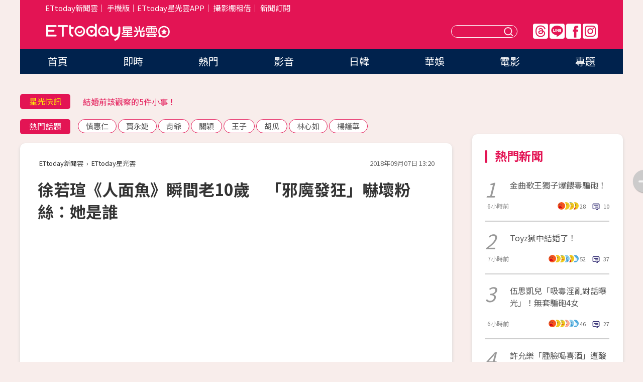

--- FILE ---
content_type: text/html; charset=utf-8
request_url: https://star.ettoday.net/news/1253657
body_size: 18176
content:

<!DOCTYPE html>
<html lang="zh-Hant" prefix="og:http://ogp.me/ns#" itemscope itemtype="http://schema.org/NewsArticle">


<head>
<!-- 非共用meta 開始 -->
    <!--網頁基本meta data-->    
        <link rel="amphtml" href="https://star.ettoday.net/amp/amp_news.php7?news_id=1253657">
        <title>徐若瑄《人面魚》瞬間老10歲　「邪魔發狂」嚇壞粉絲：她是誰 | ETtoday星光雲 | ETtoday新聞雲</title>
    <link rel="canonical" itemprop="mainEntityOfPage" href="https://star.ettoday.net/news/1253657" />
    <meta property="og:url" itemprop="url" content="https://star.ettoday.net/news/1253657" />
    <meta property="og:title" itemprop="name" content="徐若瑄《人面魚》瞬間老10歲　「邪魔發狂」嚇壞粉絲：她是誰 | ETtoday星光雲 | ETtoday新聞雲" />
    <meta property="og:image" itemprop="image" content="https://cdn2.ettoday.net/images/3540/e3540531.jpg" />
    <meta property="og:type" content="article" />
    <meta name="description" content="徐若瑄、鄭人碩、張書偉主演的《人面魚：紅衣小女孩外傳》7日搶在鬼門關前釋出電影一分鐘前導預告，開頭披露台灣七八年級生耳熟能詳的「人面魚」鄉野傳奇，徐若瑄與鄭人碩的角色扮相也首度曝光！(人面魚：紅衣小女孩外傳,紅衣小女孩,徐若瑄,鄭人碩,張書偉)" />
    <meta property="og:description" itemprop="description" content="徐若瑄、鄭人碩、張書偉主演的《人面魚：紅衣小女孩外傳》7日搶在鬼門關前釋出電影一分鐘前導預告，開頭披露台灣七八年級生耳熟能詳的「人面魚」鄉野傳奇，徐若瑄與鄭人碩的角色扮相也首度曝光！" />
    
    <!-- 新聞資訊(系統站內頁專用) 開始 -->
    <meta name="section" property="article:section" content="影劇" />    
        <meta name="subsection" itemprop="articleSection" content="電影" />
    <meta property="dable:item_id" content="1253657">
    <meta name="pubdate" itemprop="dateCreated" itemprop="datePublished" property="article:published_time" content="2018-09-07T13:20:00+08:00" />
    <meta name="lastmod" itemprop="dateModified" http-equiv="last-modified" content="2018-09-07T13:20:34+08:00" />
    <meta name="source" itemprop="author" content="ETtoday星光雲" />
    <meta name="dcterms.rightsHolder" content="ETtoday新聞雲">
    <meta name="author" content="ETtoday新聞雲" />
    <meta property="article:author" content="https://www.facebook.com/ETtodaySTAR" />
    <meta name="news_keywords" itemprop="keywords" content="人面魚：紅衣小女孩外傳,紅衣小女孩,徐若瑄,鄭人碩,張書偉">
    <!-- 新聞資訊(系統站內頁專用) 結束 -->

    <!-- JSON-LD-(系統站內頁專用) 開始 -->
    <script type="application/ld+json">
        {
            "@context": "https://schema.org",
            "@type": "NewsArticle",
            "mainEntityOfPage": "https://star.ettoday.net/news/1253657",
            "headline": "徐若瑄《人面魚》瞬間老10歲　「邪魔發狂」嚇壞粉絲：她是誰",
            "url": "https://star.ettoday.net/news/1253657",
            "thumbnailUrl": "https://cdn2.ettoday.net/images/3540/e3540531.jpg",
            "articleSection":"影劇",
            "creator": ["836-林映妤","836"],
            "image":{
                "@type":"ImageObject",
                "url":"https://cdn2.ettoday.net/images/3540/e3540531.jpg"
            },
            "dateCreated": "2018-09-07T13:20:00+08:00",
            "datePublished": "2018-09-07T13:20:00+08:00",
            "dateModified": "2018-09-07T13:20:34+08:00",
            "publisher": {
                "@type": "Organization",
                "name": "ETtoday新聞雲",
            "logo": {
                "@type": "ImageObject",
                "url": "https://cdn2.ettoday.net/style/star2024/images/push.jpg"
                }
            },
            "author":{
                "@type":"Organization",
                "name":"ETtoday新聞雲",
                "url":"https://www.ettoday.net/"
            },
            "speakable":{
            "@type": "SpeakableSpecification",
            "xpath": [
                "/html/head/meta[@property='og:title']/@content",
                "/html/head/meta[@property='og:description']/@content"
               ]
            },
            "keywords":["人面魚：紅衣小女孩外傳","紅衣小女孩","徐若瑄","鄭人碩","張書偉"],
            "description": "徐若瑄、鄭人碩、張書偉主演的《人面魚：紅衣小女孩外傳》7日搶在鬼門關前釋出電影一分鐘前導預告，開頭披露台灣七八年級生耳熟能詳的「人面魚」鄉野傳奇，徐若瑄與鄭人碩的角色扮相也首度曝光！(人面魚：紅衣小女孩外傳,紅衣小女孩,徐若瑄,鄭人碩,張書偉)"
        }
        </script>
    <!-- JSON-LD-(系統站內頁專用) 結束 -->

  

  <!--GTM DataLayer 開始-->
  <script>
    dataLayer = [{ 
      'csscode': 'star',
      'page-id': '1253657',
      'category-id': '9',
      'category-name1': '影劇',
      'category-name2': '電影',
      'dept-name': '娛樂中心',
      'author-id': '836',
      'author-name': '林映妤',
      'readtype': 'PC',
      'pagetype': 'news',
      'et_token': '86416396e34fee0d3072731862b47f49'
    }];
  </script>
  <!--GTM DataLayer 結束-->
<!-- 非共用meta 結束 -->



<!-- 共用meta 開始 -->
  <meta charset="utf-8">
  <!-- 特定頁面 or 編採不給搜尋引擎蒐錄 開始 -->
    <meta name="robots" content="index,follow,noarchive"/>
    <!-- 特定頁面 or 編採不給搜尋引擎蒐錄 結束 -->
  <meta name="viewport" content="width=1300"/>  
  <link rel="apple-touch-icon" sizes="180x180" href="//cdn2.ettoday.net/style/star2024/images/touch-icon.png" />
  <link rel="shortcut icon" sizes="192x192" href="//cdn2.ettoday.net/style/star2024/images/touch-icon.png" />
  <link rel="alternate" type="application/rss+xml" title="ETtoday《影劇新聞》" href="https://feeds.feedburner.com/ettoday/star" />
  
  <!-- ★社群分享專用 開始★ -->
  <!-- ★dns-prefetch 開始★ -->
  <link rel="dns-prefetch" href="//ad.ettoday.net">
  <link rel="dns-prefetch" href="//ad1.ettoday.net">
  <link rel="dns-prefetch" href="//ad2.ettoday.net">
  <link rel="dns-prefetch" href="//cache.ettoday.net">
  <link rel="dns-prefetch" href="//static.ettoday.net">
  <link rel="dns-prefetch" href="//cdn1.ettoday.net">
  <link rel="dns-prefetch" href="//cdn2.ettoday.net">
  <!-- ★dns-prefetch 結束★ -->
  <meta property="og:locale" content="zh_TW" />
  <meta property="fb:app_id" content="146858218737386" />
  <meta property="article:publisher" content="https://www.facebook.com/ETtodaySTAR" />
  <meta property="og:site_name" name="application-name" content="ETtoday星光雲" />
  <!-- ★社群分享專用 結束★-->

  <!-- ★CSS、JS開始★ -->
  <link rel="stylesheet" href="//cdn2.ettoday.net/style/star2024/css/style.css" type="text/css" />
  <script src="//cdn2.ettoday.net/style/star2024/js/all.js"></script>
  <!-- DFP code -->
  <script type="text/javascript" src="//cdn2.ettoday.net/dfp/dfp-gpt.js"></script>
  <!-- ★CSS、JS結束★ -->

  <!-- Google Tag Manager 開始 -->
  <script>
    (function (w, d, s, l, i) {
      w[l] = w[l] || []; w[l].push({
        'gtm.start':
          new Date().getTime(), event: 'gtm.js'
      }); var f = d.getElementsByTagName(s)[0],
        j = d.createElement(s), dl = l != 'dataLayer' ? '&l=' + l : ''; j.async = true; j.src =
          'https://www.googletagmanager.com/gtm.js?id=' + i + dl; f.parentNode.insertBefore(j, f);
    })(window, document, 'script', 'dataLayer', 'GTM-WQPR4PC');
  </script>
  <!-- Google Tag Manager 結束 -->
  
  <!-- Global site tag (gtag.js) - Google Analytics 開始 -->
  <script async src="https://www.googletagmanager.com/gtag/js?id=G-JQNDWD28RZ"></script>
  <script>
    window.dataLayer = window.dataLayer || [];
    function gtag() { dataLayer.push(arguments); }
    gtag('js', new Date());
  </script>
  <!-- Global site tag (gtag.js) - Google Analytics 結束 --><!-- 共用meta 結束 -->




<!-- dmp.js 開始 -->
<script>
  var dmp_event_property   = "star";
  var dmp_id               = "1253657";
  var dmp_name             = "徐若瑄《人面魚》瞬間老10歲　「邪魔發狂」嚇壞粉絲：她是誰";
  var dmp_keywords         = "人面魚：紅衣小女孩外傳,紅衣小女孩,徐若瑄,鄭人碩,張書偉";
  var dmp_publish_date     = "2018-09-07 13:20:00";
  var dmp_modified_date    = "2018-09-07 13:20:34";
  var dmp_category_id_list = "9_37";
  var dmp_is_editor_rec    = "0";
  var dmp_et_token         = "86416396e34fee0d3072731862b47f49";
  var dmp_event_id         = "";
</script>
<script src="//cdn2.ettoday.net/jquery/dmp/news.js"></script>
<!-- dmp.js 結束 --> 

</head>

<body id="star" class="news-page news-1253657">


<div id="fb-root"></div>


  <!-- wrapper_box 開始 -->
  <div class="wrapper_box">
    <!-- 模組 新聞內頁 分享按鈕 開始 -->
    <div id="et_sticky_pc">
      <ul>
          <li><a class="btn logo" href="https://star.ettoday.net/" title="回首頁">回首頁</a></li>
                    <li><a class="btn fb" href="javascript:;" onclick="window.open('//www.facebook.com/sharer/sharer.php?u='+encodeURIComponent('https://star.ettoday.net/news/1253657?from=pc-newsshare-fb-fixed'),'facebook-share-dialog','width=626,height=436');" title="facebook">facebook</a></li>
          <li><a class="btn line" href="javascript:;" onclick="window.open('https://social-plugins.line.me/lineit/share?url='+encodeURIComponent('https://star.ettoday.net/news/1253657?from=pc-newsshare-line-fixed'),'LINE','width=626,height=500');return false;" title="分享到LINE">Line</a></li>
          <li><a class="btn twitter" href="javascript:;" onclick="window.open('https://twitter.com/intent/tweet?text='+encodeURIComponent('徐若瑄《人面魚》瞬間老10歲　「邪魔發狂」嚇壞粉絲：她是誰')+'&url='+encodeURIComponent('https://star.ettoday.net/news/1253657?from=pc-newsshare-twitter-fixed'),'Twittes','width=626,height=436');return false;">Twitter</a></li>
                    <li><a class="btn link" href="javascript:;" title="複製連結">複製連結</a></li>
      </ul>
  </div>
  <!-- 模組 新聞內頁 分享按鈕 結束 -->

    <!-- wrapper 開始 -->

    
    

    

      <!-- header_box 開始 -->
      

  <!-- 星光雲_轟天雷【影劇】 開始 -->
  <div class="wrapper">  
  <div id="star_thunder" class="pc_thunder">
    <script type="text/javascript">
      (function(){
        var ts = Math.random();
        document.write('<scr' + 'ipt type="text/javascript" src="https://ad.ettoday.net/ads.php?bid=star_thunder&rr='+ ts +'"></scr' + 'ipt>');
      })()
    </script>
  </div>    
  <!-- 星光雲_轟天雷【影劇】 結束 -->  

  <!-- 星光雲_雙門簾 開始 -->
  <div id="star_curtain" class="pc_curtain">
    <script type="text/javascript">
    (function(){
      var ts = Math.random();
      document.write('<scr' + 'ipt type="text/javascript" src="https://ad.ettoday.net/ads.php?bid=star_curtain&rr='+ ts +'"></scr' + 'ipt>');
    })()
    </script>
  </div>      
  <!-- 星光雲_雙門簾 結束 -->


<div class="header_box">

        <!-- ettop 開始 -->	
        <div class="ettop">
          <div class="inner">
            <div class="nav_1">
              <a href="https://www.ettoday.net/" target="_blank">ETtoday新聞雲</a>│
              <a href="#" onclick="location.replace('//www.ettoday.net/changeReadType.php?rtype=0&amp;rurl='+location.href);">手機版</a>│<a href="//www.ettoday.net/events/app/et_star.htm" target="_blank">ETtoday星光雲APP</a>│
              <a href="https://msg.ettoday.net/rd.php?id=5420">攝影棚租借</a>│
              <a href="https://www.ettoday.net/events/news-express/epaper.php">新聞訂閱</a>						
            </div>

          </div>
        </div>	
        <!-- ettop 結束 -->

        <!-- header 開始 -->
        <div class="header">
            <!-- main_logo 開始 -->
            <div class="main_logo"><a class="txt-hide" href="https://star.ettoday.net">ETtoday星光雲</a></div>
            <!-- main_logo 結束 -->

                        <!-- MOD_星光雲(PC)_版頭小橫幅(左) 開始 -->
            <div id="topic_170x50_02" class="pc_header">
              <script type="text/javascript">
              (function(){
                var ts = Math.random();
                document.write('<scr' + 'ipt type="text/javascript" src="https://ad1.ettoday.net/ads.php?bid=topic_170x50_02&rr='+ ts +'"></scr' + 'ipt>');
              })()
              </script>             
            </div>
            <!-- MOD_星光雲(PC)_版頭小橫幅(左) 結束 -->
            

                        <!-- 相信音樂_星光雲(PC)_版頭小橫幅(右) 開始 -->
            <div id="topic_170x50_01" class="pc_header">
              <script type="text/javascript">
              (function(){
                var ts = Math.random();
                document.write('<scr' + 'ipt type="text/javascript" src="https://ad1.ettoday.net/ads.php?bid=topic_170x50_01&rr='+ ts +'"></scr' + 'ipt>');
              })()
              </script>
            </div>
            <!-- 相信音樂_星光雲(PC)_版頭小橫幅(右) 結束 -->
            
            <!--menu_1 開始-->
            <div class="menu_1 clearfix">
                <a class="threads txt-hide" href="https://www.threads.net/@starettoday" target="_blank">Threads</a>
                <a class="line txt-hide" href="https://page.line.me/tqu0602i?openQrModal=true" target="_blank">Line</a>
                <a class="fb txt-hide" href="https://www.facebook.com/ETtodaySTAR" target="_blank">FB</a>
                <a class="ig txt-hide" href="https://www.instagram.com/starettoday/" target="_blank">IG</a>
            </div>
            <!--menu_1 結束-->

            
            <!-- search_box 開始-->
            <div class="search_box">
                <form method="GET" action="/search.php7">
                <input class="txt" type="text" name="keywords" placeholder="" />
                <button class="btn txt-hide">送出</button>
                </form>
            </div>
            <!-- search_box 結束-->
        </div>
        <!-- header 結束 -->

        <!-- main_nav 開始 -->
        <div class="main_nav">
          <ul>
                        <li class="" ><a href="https://star.ettoday.net/"  target="_self"  >首頁</a></li>            
                        <li class="" ><a href="/latest_news"  target="_self"  >即時</a></li>            
                        <li class="" ><a href="/hot-news"  target="_self"  >熱門</a></li>            
                        <li class="" ><a href="/video_list"  target="_self"  >影音</a></li>            
                        <li class="" ><a href="https://star.ettoday.net/star-category/%E6%97%A5%E9%9F%93"  target="_self"  >日韓</a></li>            
                        <li class="" ><a href="https://star.ettoday.net/star-category/%E8%8F%AF%E5%A8%9B"  target="_self"  >華娛</a></li>            
                        <li class="" ><a href="https://star.ettoday.net/star-category/%E9%9B%BB%E5%BD%B1"  target="_self"  >電影</a></li>            
                        <li class="" ><a href="/issue"  target="_self"  >專題</a></li>            
                      </ul>
        </div>
        <!-- main_nav 結束 -->
</div>

<!-- 星光雲_超級大橫幅 開始 -->
<div id="star_970x90" class="pc_billboard">
  <script type="text/javascript">
  (function(){
    var ts = Math.random();
    document.write('<scr' + 'ipt type="text/javascript" src="https://ad.ettoday.net/ads.php?bid=star_970x90&rr='+ ts +'"></scr' + 'ipt>');
  })()
  </script>
</div>
<!-- 星光雲_超級大橫幅 結束 -->

      <!-- header_box 結束 -->

      <!-- container_box 開始-->
      <div class="container_box">
        <!-- container 開始-->
        <div class="container">
          <!-- r1 開始-->
          <div class="r1 clearfix"> <!-- c1 開始-->
            <div class="c1">
              <!-- inner 開始-->
              <div class="inner">
                
                <!-- 星光快訊 ticker_1 開始-->
                
<div class="ticker_1 clearfix">
    <h3 class="title">星光快訊</h3>
    <!--滾動 開始-->
    <div class="run">
    <!--inner 開始-->
    <div class="inner">
                <!-- 組 -->
        <div class="piece"><a href="https://star.ettoday.net/news/3108756" target="_blank">關穎豪宅看霍諾德爬101「視野絕佳」</a></div>
        <!-- 組 -->
                <!-- 組 -->
        <div class="piece"><a href="https://star.ettoday.net/news/3108464" target="_blank">結婚前該觀察的5件小事！</a></div>
        <!-- 組 -->
                <!-- 組 -->
        <div class="piece"><a href="https://star.ettoday.net/news/3108611" target="_blank">EXO隊長SUHO宣布來台！</a></div>
        <!-- 組 -->
                <!-- 組 -->
        <div class="piece"><a href="https://goo.gl/HpctKi" target="_blank">接收娛樂大小事！加入星光雲LINE好友⭐</a></div>
        <!-- 組 -->
            </div>
    <!--inner 結束-->
    </div>
    <!--滾動 結束-->
</div>                <!-- 星光快訊 ticker_1 結束-->

                
                <!-- part_txt_1 熱門話題 開始-->
                <div class="part_txt_1">
    <h2 class="title">熱門話題</h2>
    <div class="box_0">
    <a href="/tag/%E6%85%8E%E6%83%A0%E4%BB%81">慎惠仁</a> <a href="/tag/%E8%B3%88%E6%B0%B8%E5%A9%95">賈永婕</a> <a href="/tag/%E8%82%AF%E7%88%BA">肯爺</a> <a href="/tag/%E9%97%9C%E7%A9%8E">關穎</a> <a href="/tag/%E7%8E%8B%E5%AD%90">王子</a> <a href="/tag/%E8%83%A1%E7%93%9C">胡瓜</a> <a href="/tag/%E6%9E%97%E5%BF%83%E5%A6%82">林心如</a> <a href="/tag/%E6%A5%8A%E8%AC%B9%E8%8F%AF">楊謹華</a>     </div>
</div>                <!-- part_txt_1 熱門話題 結束-->
                
                <!-- 新聞模組 block_a 開始 -->
                <div class="block_a">
                  <!--breadcrumb_box 開始-->
                  <div class="breadcrumb_box clearfix">
                    <!--麵包屑 開始-->
                    <div class="menu_bread_crumb" itemscope itemtype="http://schema.org/BreadcrumbList">
                        <!-- 第一層 開始 -->
                        <div itemscope itemtype="http://schema.org/ListItem" itemprop="itemListElement">
                            <a itemscope itemtype="http://schema.org/Thing" itemprop="item" href="https://www.ettoday.net/" id="https://www.ettoday.net/" >
                                <span itemprop="name">ETtoday新聞雲</span>
                            </a>
                            <meta itemprop="position" content="1" />
                        </div>
                        <!-- 第一層 結束 -->
                        ›
                        <!-- 第二層 開始 -->
                        <div itemscope itemtype="http://schema.org/ListItem" itemprop="itemListElement">
                            <a itemscope itemtype="http://schema.org/Thing" itemprop="item" href="https://star.ettoday.net/" id="https://star.ettoday.net/">
                                <span itemprop="name">ETtoday星光雲</span>
                            </a>
                            <meta itemprop="position" content="2" />
                        </div>
                        <!-- 第二層 結束 -->
                    </div>
                    <!--麵包屑 結束-->
                    <!--時間 開始-->
                    <time class="date" itemprop="datePublished" datetime="2018-09-07T13:20:00+08:00">2018年09月07日 13:20</time>
                    <!--時間 結束-->
                  </div>
                  <!--breadcrumb_box 結束-->
                  <!--新聞模組 module_1 開始-->
                  <article class="module_1">
                    <!--網站logo 列印時出現 開始-->
                    <div class="site_logo" style="display:none;">
                        <link href="//cdn2.ettoday.net/style/star2024/css/print.css" rel="stylesheet" type="text/css" media="print"/>
                        <img src="//cdn2.ettoday.net/style/star2024/images/logo_print.png"/>
                    </div>
                    <!--網站logo 列印時出現 結束-->
                    <!--標題 開始-->
                    <header>
                      <h1 class="title" itemprop="headline">
                          徐若瑄《人面魚》瞬間老10歲　「邪魔發狂」嚇壞粉絲：她是誰                      </h1>
                    </header>
                    <!--標題 結束-->

                                        <!-- 星光雲PC&M_文字廣告(上)(★特開★) 開始 -->
                    <div id="star_text_1" class="text_ad_top ad_txt_1">
                      <script type="text/javascript">
                      (function(){
                        var ts = Math.random();
                        document.write('<scr' + 'ipt type="text/javascript" src="https://ad.ettoday.net/ads.php?bid=star_text_1&rr='+ ts +'"></scr' + 'ipt>');
                      })()
                      </script>
                    </div>
                    <!-- 星光雲PC&M_文字廣告(上)(★特開★) 開始 -->
                    
                    <!--各頻道PC 文首分享 開始-->
                    <!--模組 et_social_1 開始-->
<div class="et_social_1">
	<!-------成人警告 開始----------->
		<!-------成人警告 結束----------->

	<!-- menu 開始 -->
		<!-- <div class="menu">
	</div> -->
		<!-- menu 結束 -->
</div>
<!--模組 et_social_1 結束-->
                    <!--各頻道PC 文首分享 結束-->

                    
                    <!-- 投票 文章前 開始 -->
                                        <!-- 投票 文章前 結束 -->

                    <!--本文 開始-->
                    <div class="story">
                      <p><iframe src="https://www.ettoday.net/tools/player/236037-104273?title=%E5%BE%90%E8%8B%A5%E7%91%84%E3%80%8A%E4%BA%BA%E9%9D%A2%E9%AD%9A%EF%BC%9A%E7%B4%85%E8%A1%A3%E5%B0%8F%E5%A5%B3%E5%AD%A9%E5%A4%96%E5%82%B3%E3%80%8B%E5%89%8D%E5%B0%8E%E9%A0%90%E5%91%8A%E3%80%80%E6%80%A8%E8%80%85%E4%B8%8A%E9%89%A4&amp;bid=boba_preroll_web&amp;show_ad=1&amp;uccu=3" width="560" height="315" frameborder="0" scrolling="no" allowfullscreen="true" webkitallowfullscreen="true" mozallowfullscreen="true"></iframe></p>
<p>記者林映妤／台北報導</p>
<p>徐若瑄、鄭人碩、張書偉主演的《人面魚：紅衣小女孩外傳》7日搶在鬼門關前釋出電影一分鐘前導預告，開頭披露台灣七八年級生耳熟能詳的「人面魚」鄉野傳奇，徐若瑄與鄭人碩的角色扮相也首度曝光！</p>
<p><img src="//cdn2.ettoday.net/images/3540/d3540531.jpg" alt="▲▼《人面魚：紅衣小女孩外傳》徐若瑄、鄭人碩。（圖／威視提供）" width="600" height="400" /></p>
<p><strong>▲▼《人面魚：紅衣小女孩外傳》徐若瑄、鄭人碩扮相曝光。（圖／威視提供）</strong></p>
    <!-- 新聞中_巨幅 start-->
    <div class="ad_in_news" style="mragin:10px auto;text-align:center">
     <div class="ad_readmore">[廣告]請繼續往下閱讀...</div>
     <script language="JavaScript" type="text/javascript">
      var ts = Math.random();
      document.write('<scr' + 'ipt language="JavaScript" type="text/javascript" src="https://ad.ettoday.net/ads.php?bid=star_in_news_1&rr='+ ts +'"></scr' + 'ipt>');
     </script>
    </div>
    <!-- 新聞中_巨幅 end-->
    
<p><img src="//cdn2.ettoday.net/images/3540/d3540529.jpg" alt="▲▼《人面魚：紅衣小女孩外傳》徐若瑄、鄭人碩。（圖／威視提供）" width="600" height="400" /></p>
<p>鄭人碩飾演的宮廟師父「志成」為神明黑虎將軍乩身，接演前他還特地南下黑虎將軍廟擲筊，卻因為跟神明問話方式不夠清楚，差點被神明拒於門外，險錯失角色；而徐若瑄飾演的鋼琴家「雅惠」因角色需求，全程需以素顏扮相演出，敬業的她還下了不少苦功加深黑眼圈與法令紋，瞬間老10歲增加憔悴感，更私下透露因拍攝《人面魚》多場夜戲，讓膽小的她下戲後連生活都有困難！</p>
<p>其實接到《人面魚》劇本前期，鄭人碩就立即南下前往全台唯一一個祭拜黑虎將軍的宮廟，詢問神明是否同意他接演這角色。原本信心滿滿的他一擲竟得到笑筊，當下他心裡有點慌張，擔心自己過不了神明這關，好在一旁的黑虎將軍會會長教他該如何跟神明報告，他再擲筊後馬上就連擲到三個聖筊！</p>
<p>他笑說：「原來是因為我跟神明講的方式不夠清楚，結果會長教我怎麼講之後就連擲三個聖筊，我還鐵齒又再擲了一次，一樣還是聖筊！」鄭人碩也透露，黑虎將軍會會長原本一臉不苟言笑，在他連擲三個聖筊得到神明認可後，會長馬上就卸下心房與他交談，2人最後還成為好麻吉！</p>
<p><img src="//cdn2.ettoday.net/images/3540/d3540534.jpg" alt="▲▼《人面魚：紅衣小女孩外傳》徐若瑄、鄭人碩。（圖／威視提供）" width="600" height="395" /></p>
<p><strong>▲▼鄭人碩飾演黑虎將軍乩身，差點因為沒擲到聖筊錯失角色。（圖／威視提供）</strong></p>
<p><img src="//cdn2.ettoday.net/images/3540/d3540530.jpg" alt="▲▼《人面魚：紅衣小女孩外傳》徐若瑄、鄭人碩。（圖／威視提供）" width="600" height="400" /><br />
<br />
另外徐若瑄在預告中邪魔發狂的樣子嚇壞不少粉絲，直呼「她是誰」？表演令人驚豔。她因拍攝多場夜戲，下戲後都半夜了，膽小的她刷牙不敢看鏡子，就連上廁所跟洗澡都要表妹陪她，「我就叫表妹坐在馬桶上陪我洗澡，我真的不敢一個人啦！」反應令人哭笑不得。《人面魚：紅衣小女孩外傳》11月23日上映。</p>
<p><img src="//cdn2.ettoday.net/images/3540/d3540532.jpg" alt="▲▼《人面魚：紅衣小女孩外傳》徐若瑄、鄭人碩。（圖／威視提供）" width="600" height="400" /></p>
<p><strong>▲徐若瑄為戲素顏、黑眼圈、法令紋都上身。（圖／威視提供）</strong></p>
<p><a href="http://movies.ettoday.net" target="_blank"><span style="color: rgb(0, 0, 255);"><strong>►電影新聞＋實用資訊，加入『ETtoday看電影』就對了！</strong></span><span style="color:rgb(128,0,128);"><strong><br type="_moz" />
</strong></span></a></p>
<p><strong>●聲林之王官網入口，最新消息都在這：</strong><a href="https://junglevoice.ettoday.net/" target="_blank"><strong>https://junglevoice.ettoday.net/</strong></a><strong><br />
●想和蕭敬騰、林宥嘉一起錄影？加入官方「聲林之王」社團卡位：</strong><a href="https://goo.gl/dWj4E2" target="_blank"><strong>https://goo.gl/dWj4E2</strong></a></p>
<p><img src="https://cdn2.ettoday.net/images/3469/d3469722.jpg" alt="聲林之王視覺圖。" width="600" height="228" /></p>                    </div>
                    <!--本文 結束-->

                    <img src="https://www.ettoday.net/source/et_track.php7" width="0" height="0" style="display:none;">

                    
                                                  
                    


                    <!-- 投票 文章後 開始 -->
                                          <!-- 投票 文章後 結束 -->

                      
                    

                  </article>
                  <!--新聞模組 module_1 結束-->

                  <!--各頻道PC 文末分享 開始-->
                  <!--模組 et_social_2、et_social_3 共用 CSS 開始-->
<link rel="stylesheet" href="https://cdn2.ettoday.net/style/et_common/css/social_sharing_2.css">
<!--模組 et_social_2、et_social_3 共用 CSS 結束-->

<!--模組 et_social_2 開始-->
<div class="et_social_2">
	<p>分享給朋友：</p>
	<!-- menu 開始 -->
	<div class="menu">
				<a href="javascript:;" onclick="window.open('https://www.facebook.com/sharer/sharer.php?u='+encodeURIComponent('https://star.ettoday.net/news/1253657')+'?from=pc-newsshare-fb','facebook-share-dialog','width=626,height=436');return false;" class="facebook" title="分享到Facebook"></a>
		<a href="javascript:;" onclick="window.open('https://social-plugins.line.me/lineit/share?url='+encodeURIComponent('https://star.ettoday.net/news/1253657')+'?from=pc-newsshare-line','LINE','width=626,height=500');return false;" class="line" title="分享到LINE"></a>
		<a href="javascript:;" onclick="window.open('https://twitter.com/intent/tweet?text='+encodeURIComponent('徐若瑄《人面魚》瞬間老10歲　「邪魔發狂」嚇壞粉絲：她是誰')+'&url=https://star.ettoday.net/news/1253657?from=pc-newsshare-twitter','Twittes','width=626,height=436');return false;" class="x" title="分享到X"></a>
				<a class="copy-link" title="複製連結"></a>
		<a class="print" onclick="window.print();" title="列印本頁"></a> 
				<a class="message scrollgo" title="點我留言" rel=".fb-comments"></a>
			</div>
	<!-- menu 結束 -->
</div>
<!--模組 et_social_2 結束-->

<!--模組 et_social_3 開始-->
<div class="et_social_3">
	<p>追蹤我們：</p>
	<!-- menu 開始 -->
	<div class="menu">
		<a href="https://www.facebook.com/ETtodaySTAR" class="facebook" title="追蹤Facebook粉絲團" target="_blank"></a>
		<a href="https://www.youtube.com/channel/UCX157UE-NdaUGQJDkQ-XKnw" class="youtube" title="訂閱YouTube" target="_blank"></a>
		<a href="https://www.instagram.com/starettoday/" class="instagram" title="追蹤IG" target="_blank"></a>
		<a href="https://line.me/R/ti/p/%40ETtoday" class="line" title="加LINE好友" target="_blank"></a>
		<a href="https://twitter.com/ettodaytw" class="x" title="追蹤X" target="_blank"></a>
		<a href="https://t.me/ETtodaynews" class="telegram" title="追蹤Telegram" target="_blank"></a>
	</div>
	<!-- menu 結束 -->
</div>
<!--模組 et_social_3 結束-->
                  <!--各頻道PC 文末分享 結束-->

                  <!-- tagbanner專區 開始 -->
                  <div class="tag-banner">
                     
                  </div>
                  <!-- tagbanner專區 結束 -->

                  <!-- 版權宣告 開始 -->
                  <p class="txt_1">※本文版權所有，非經授權，不得轉載。[<a href="//www.ettoday.net/member/clause_copyright.php" target="_blank">ETtoday著作權聲明</a>]※</p>
                  <!-- 版權宣告 結束 -->

                </div>
                <!--新聞模組 block_a 結束 -->


                
                <!--關鍵字 block_a 開始 -->
                <div class="block_a">
                  <h2 class="title_a">關鍵字</h2>
                  <!-- part_txt_3 開始-->
                  <div class="part_txt_3">                    
                  <a href="/tag/%E4%BA%BA%E9%9D%A2%E9%AD%9A%EF%BC%9A%E7%B4%85%E8%A1%A3%E5%B0%8F%E5%A5%B3%E5%AD%A9%E5%A4%96%E5%82%B3">人面魚：紅衣小女孩外傳</a><a href="/tag/%E7%B4%85%E8%A1%A3%E5%B0%8F%E5%A5%B3%E5%AD%A9">紅衣小女孩</a><a href="/tag/%E5%BE%90%E8%8B%A5%E7%91%84">徐若瑄</a><a href="/tag/%E9%84%AD%E4%BA%BA%E7%A2%A9">鄭人碩</a><a href="/tag/%E5%BC%B5%E6%9B%B8%E5%81%89">張書偉</a> 
                  </div>
                  <!-- part_txt_3 結束-->
                </div>
                <!--關鍵字 block_a 結束 -->

                
                

                            <!-- 星光雲_文章推薦模組_1 開始 -->
              <div class=" block_a">
                <div id="star_recirculation_1" class="recirculation">
                  <script type="text/javascript">
                  (function(){
                    var ts = Math.random();
                    document.write('<scr' + 'ipt type="text/javascript" src="https://ad.ettoday.net/ads.php?bid=star_recirculation_1&rr='+ ts +'"></scr' + 'ipt>');
                  })()
                  </script>
                </div>
              </div>
              <!-- 星光雲_文章推薦模組_1 結束 -->
              
              <!-- 推薦閱讀 block_a 開始-->
              <div class="block_a recomm-news">
                <h2 class="title_a">推薦閱讀</h2>
                <!-- part_pictxt_1 開始-->
                <div class="part_pictxt_1 clearfix">

                                  
                  <!-- 組 -->
                  <div class="box_0">
                    <div class="pic">
                      <a href="https://star.ettoday.net/news/1250784" title="專訪／二階堂富美：我內心很乾淨　《我很好》挑戰性愛大尺度" target="_blank"><img src="//cdn2.ettoday.net/style/misc/loading_300x225.gif" data-original="https://cdn2.ettoday.net/images/3494/d3494543.jpg" alt="專訪／二階堂富美：我內心很乾淨　《我很好》挑戰性愛大尺度" /></a>
                    </div>
                    <h3><a href="https://star.ettoday.net/news/1250784" target="_blank">專訪／二階堂富美：我內心很乾淨　《我很好》挑戰性愛大尺度</a></h3>                    
                    <p class="time">9/4 00:02</p>
                  </div>
                  <!-- 組 -->
                
                                    
                  <!-- 組 -->
                  <div class="box_0">
                    <div class="pic">
                      <a href="https://star.ettoday.net/news/1252373" title="愛人、家人、上帝都不能說！《黑貓中隊》還原台灣被隱藏的歷史" target="_blank"><img src="//cdn2.ettoday.net/style/misc/loading_300x225.gif" data-original="https://cdn2.ettoday.net/images/3537/d3537240.jpg" alt="愛人、家人、上帝都不能說！《黑貓中隊》還原台灣被隱藏的歷史" /></a>
                    </div>
                    <h3><a href="https://star.ettoday.net/news/1252373" target="_blank">愛人、家人、上帝都不能說！《黑貓中隊》還原台灣被隱藏的歷史</a></h3>                    
                    <p class="time">9/5 20:56</p>
                  </div>
                  <!-- 組 -->
                
                                    
                  <!-- 組 -->
                  <div class="box_0">
                    <div class="pic">
                      <a href="https://star.ettoday.net/news/1252415" title="狂！鄭伊健、陳小春粉絲見面會地點出爐　宣布登上小巨蛋" target="_blank"><img src="//cdn2.ettoday.net/style/misc/loading_300x225.gif" data-original="https://cdn2.ettoday.net/images/3537/d3537380.jpg" alt="狂！鄭伊健、陳小春粉絲見面會地點出爐　宣布登上小巨蛋" /></a>
                    </div>
                    <h3><a href="https://star.ettoday.net/news/1252415" target="_blank">狂！鄭伊健、陳小春粉絲見面會地點出爐　宣布登上小巨蛋</a></h3>                    
                    <p class="time">9/5 22:47</p>
                  </div>
                  <!-- 組 -->
                
                                    
                  <!-- 組 -->
                  <div class="box_0">
                    <div class="pic">
                      <a href="https://star.ettoday.net/news/1253292" title="目擊泰籍看護被性侵　鄭人碩心生罪惡「激動自賞巴掌」" target="_blank"><img src="//cdn2.ettoday.net/style/misc/loading_300x225.gif" data-original="https://cdn2.ettoday.net/images/3539/d3539662.jpg" alt="目擊泰籍看護被性侵　鄭人碩心生罪惡「激動自賞巴掌」" /></a>
                    </div>
                    <h3><a href="https://star.ettoday.net/news/1253292" target="_blank">目擊泰籍看護被性侵　鄭人碩心生罪惡「激動自賞巴掌」</a></h3>                    
                    <p class="time">9/6 22:26</p>
                  </div>
                  <!-- 組 -->
                
                                    
                  <!-- 組 -->
                  <div class="box_0">
                    <div class="pic">
                      <a href="https://star.ettoday.net/news/1250995" title="打不死的布魯斯威利回歸！　《終極警探》確定拍第6集" target="_blank"><img src="//cdn2.ettoday.net/style/misc/loading_300x225.gif" data-original="https://cdn2.ettoday.net/images/3532/d3532973.jpg" alt="打不死的布魯斯威利回歸！　《終極警探》確定拍第6集" /></a>
                    </div>
                    <h3><a href="https://star.ettoday.net/news/1250995" target="_blank">打不死的布魯斯威利回歸！　《終極警探》確定拍第6集</a></h3>                    
                    <p class="time">9/4 10:28</p>
                  </div>
                  <!-- 組 -->
                
                                    
                  <!-- 組 -->
                  <div class="box_0">
                    <div class="pic">
                      <a href="https://star.ettoday.net/news/1252363" title="廖慶松獲金馬55特別貢獻獎！「一年20部片」李安：當之無愧" target="_blank"><img src="//cdn2.ettoday.net/style/misc/loading_300x225.gif" data-original="https://cdn2.ettoday.net/images/3537/d3537223.jpg" alt="廖慶松獲金馬55特別貢獻獎！「一年20部片」李安：當之無愧" /></a>
                    </div>
                    <h3><a href="https://star.ettoday.net/news/1252363" target="_blank">廖慶松獲金馬55特別貢獻獎！「一年20部片」李安：當之無愧</a></h3>                    
                    <p class="time">9/5 20:34</p>
                  </div>
                  <!-- 組 -->
                
                                    
                  <!-- 組 -->
                  <div class="box_0">
                    <div class="pic">
                      <a href="https://star.ettoday.net/news/1250800" title="《粽邪》6天票房2300萬「暑假國片冠軍」   恐怖片頭網嚇瘋" target="_blank"><img src="//cdn2.ettoday.net/style/misc/loading_300x225.gif" data-original="https://cdn2.ettoday.net/images/3532/d3532699.jpg" alt="《粽邪》6天票房2300萬「暑假國片冠軍」   恐怖片頭網嚇瘋" /></a>
                    </div>
                    <h3><a href="https://star.ettoday.net/news/1250800" target="_blank">《粽邪》6天票房2300萬「暑假國片冠軍」   恐怖片頭網嚇瘋</a></h3>                    
                    <p class="time">9/3 23:29</p>
                  </div>
                  <!-- 組 -->
                
                                    
                  <!-- 組 -->
                  <div class="box_0">
                    <div class="pic">
                      <a href="https://star.ettoday.net/news/1252398" title="天團「主唱女兒」驚喜演出！《惡魔島》10年越獄7次史上最狂" target="_blank"><img src="//cdn2.ettoday.net/style/misc/loading_300x225.gif" data-original="https://cdn2.ettoday.net/images/3537/d3537292.jpg" alt="天團「主唱女兒」驚喜演出！《惡魔島》10年越獄7次史上最狂" /></a>
                    </div>
                    <h3><a href="https://star.ettoday.net/news/1252398" target="_blank">天團「主唱女兒」驚喜演出！《惡魔島》10年越獄7次史上最狂</a></h3>                    
                    <p class="time">9/5 22:12</p>
                  </div>
                  <!-- 組 -->
                
                                    
                  <!-- 組 -->
                  <div class="box_0">
                    <div class="pic">
                      <a href="https://star.ettoday.net/news/1253230" title="面具殺手麥克邁爾斯回來了！40年後《月光光新慌慌》世紀對決" target="_blank"><img src="//cdn2.ettoday.net/style/misc/loading_300x225.gif" data-original="https://cdn2.ettoday.net/images/3539/d3539501.jpg" alt="面具殺手麥克邁爾斯回來了！40年後《月光光新慌慌》世紀對決" /></a>
                    </div>
                    <h3><a href="https://star.ettoday.net/news/1253230" target="_blank">面具殺手麥克邁爾斯回來了！40年後《月光光新慌慌》世紀對決</a></h3>                    
                    <p class="time">9/6 20:19</p>
                  </div>
                  <!-- 組 -->
                
                                    
                  <!-- 組 -->
                  <div class="box_0">
                    <div class="pic">
                      <a href="https://star.ettoday.net/news/1253090" title="艾瑪史東《真寵》玩女女性愛、勾心上位　金馬搶先上映" target="_blank"><img src="//cdn2.ettoday.net/style/misc/loading_300x225.gif" data-original="https://cdn2.ettoday.net/images/3539/d3539171.jpg" alt="艾瑪史東《真寵》玩女女性愛、勾心上位　金馬搶先上映" /></a>
                    </div>
                    <h3><a href="https://star.ettoday.net/news/1253090" target="_blank">艾瑪史東《真寵》玩女女性愛、勾心上位　金馬搶先上映</a></h3>                    
                    <p class="time">9/6 17:55</p>
                  </div>
                  <!-- 組 -->
                
                                    
                  <!-- 組 -->
                  <div class="box_0">
                    <div class="pic">
                      <a href="https://star.ettoday.net/news/3108837" title="金曲歌王獨子爆餵毒騙砲！「拿大麻換無套助性」傳DIY照獵豔對話曝" target="_blank"><img src="//cdn2.ettoday.net/style/misc/loading_300x225.gif" data-original="https://cdn2.ettoday.net/images/8600/d8600465.webp" alt="金曲歌王獨子爆餵毒騙砲！「拿大麻換無套助性」傳DIY照獵豔對話曝" /></a>
                    </div>
                    <h3><a href="https://star.ettoday.net/news/3108837" target="_blank">金曲歌王獨子爆餵毒騙砲！「拿大麻換無套助性」傳DIY照獵豔對話曝</a></h3>                    
                    <p class="time">6小時前</p>
                  </div>
                  <!-- 組 -->
                
                                    
                  <!-- 組 -->
                  <div class="box_0">
                    <div class="pic">
                      <a href="https://star.ettoday.net/news/3108829" title="Toyz獄中結婚了！爆娶篠崎泫「變台灣女婿」最快11月出獄⋯1保障曝" target="_blank"><img src="//cdn2.ettoday.net/style/misc/loading_300x225.gif" data-original="https://cdn2.ettoday.net/images/8600/d8600441.webp" alt="Toyz獄中結婚了！爆娶篠崎泫「變台灣女婿」最快11月出獄⋯1保障曝" /></a>
                    </div>
                    <h3><a href="https://star.ettoday.net/news/3108829" target="_blank">Toyz獄中結婚了！爆娶篠崎泫「變台灣女婿」最快11月出獄⋯1保障曝</a></h3>                    
                    <p class="time">7小時前</p>
                  </div>
                  <!-- 組 -->
                
                  
                </div>
                <!-- part_pictxt_1 結束-->
              </div>
              <!-- 推薦閱讀 block_a 結束-->

              

              <!-- 熱門影音 block_a 開始-->
              <div class="block_a">
                <h2 class="title_a">熱門影音</h2>
                <!--gallery_2 開始-->
                <div class="gallery_2">
                  <!--run 開始-->
                  <div class="run">
                    <!--inner-->
                    <div class="inner">
                                          <!-- 組 -->
                      <div class="piece">
                        <a class="link" href="https://star.ettoday.net/video/490671" title="賈永婕把101周圍「全換國旗」　超用心「讓全世界看到台灣」" target="_blank">
                          <div class="pic"><img src="https://cdn2.ettoday.net/film/images/490/c490671.webp" alt="賈永婕把101周圍「全換國旗」　超用心「讓全世界看到台灣」" /></div>
                          <h3>賈永婕把101周圍「全換國旗」　超用心「讓全世界看到台灣」</h3>
                        </a>
                      </div>
                      <!-- 組 -->
                                          <!-- 組 -->
                      <div class="piece">
                        <a class="link" href="https://star.ettoday.net/video/488405" title="林俊傑無預警公開認愛　甜戀24歲網紅七七" target="_blank">
                          <div class="pic"><img src="https://cdn2.ettoday.net/film/images/488/c488405.webp" alt="林俊傑無預警公開認愛　甜戀24歲網紅七七" /></div>
                          <h3>林俊傑無預警公開認愛　甜戀24歲網紅七七</h3>
                        </a>
                      </div>
                      <!-- 組 -->
                                          <!-- 組 -->
                      <div class="piece">
                        <a class="link" href="https://star.ettoday.net/video/490838" title="曹西平喊話「醜八怪哭什麼哭」　 全場吹哨送別...惹鼻酸" target="_blank">
                          <div class="pic"><img src="https://cdn2.ettoday.net/film/images/490/c490838.webp" alt="曹西平喊話「醜八怪哭什麼哭」　 全場吹哨送別...惹鼻酸" /></div>
                          <h3>曹西平喊話「醜八怪哭什麼哭」　 全場吹哨送別...惹鼻酸</h3>
                        </a>
                      </div>
                      <!-- 組 -->
                                          <!-- 組 -->
                      <div class="piece">
                        <a class="link" href="https://star.ettoday.net/video/490732" title="曾莞婷抽中Lulu捧花　驚慌喊：可以不要嗎！" target="_blank">
                          <div class="pic"><img src="https://cdn2.ettoday.net/film/images/490/c490732.webp" alt="曾莞婷抽中Lulu捧花　驚慌喊：可以不要嗎！" /></div>
                          <h3>曾莞婷抽中Lulu捧花　驚慌喊：可以不要嗎！</h3>
                        </a>
                      </div>
                      <!-- 組 -->
                                          <!-- 組 -->
                      <div class="piece">
                        <a class="link" href="https://star.ettoday.net/video/490698" title="結婚後開始「互旺」對方？ Lulu急阻止陳漢典：你是新郎" target="_blank">
                          <div class="pic"><img src="https://cdn2.ettoday.net/film/images/490/c490698.webp" alt="結婚後開始「互旺」對方？ Lulu急阻止陳漢典：你是新郎" /></div>
                          <h3>結婚後開始「互旺」對方？ Lulu急阻止陳漢典：你是新郎</h3>
                        </a>
                      </div>
                      <!-- 組 -->
                                          <!-- 組 -->
                      <div class="piece">
                        <a class="link" href="https://star.ettoday.net/video/490784" title="馮提莫曬甲狀腺癌手術疤痕　不打算去除：老天贈與我的" target="_blank">
                          <div class="pic"><img src="https://cdn2.ettoday.net/film/images/490/c490784.webp" alt="馮提莫曬甲狀腺癌手術疤痕　不打算去除：老天贈與我的" /></div>
                          <h3>馮提莫曬甲狀腺癌手術疤痕　不打算去除：老天贈與我的</h3>
                        </a>
                      </div>
                      <!-- 組 -->
                                          <!-- 組 -->
                      <div class="piece">
                        <a class="link" href="https://star.ettoday.net/video/490777" title="趙學煌車禍癱瘓26年病逝　楊貴媚淚別：他自由了" target="_blank">
                          <div class="pic"><img src="https://cdn2.ettoday.net/film/images/490/c490777.webp" alt="趙學煌車禍癱瘓26年病逝　楊貴媚淚別：他自由了" /></div>
                          <h3>趙學煌車禍癱瘓26年病逝　楊貴媚淚別：他自由了</h3>
                        </a>
                      </div>
                      <!-- 組 -->
                                          <!-- 組 -->
                      <div class="piece">
                        <a class="link" href="https://star.ettoday.net/video/490701" title="吳宗憲證實200萬紅包將入帳　生小孩拒絕再包「不被騙第二次」" target="_blank">
                          <div class="pic"><img src="https://cdn2.ettoday.net/film/images/490/c490701.webp" alt="吳宗憲證實200萬紅包將入帳　生小孩拒絕再包「不被騙第二次」" /></div>
                          <h3>吳宗憲證實200萬紅包將入帳　生小孩拒絕再包「不被騙第二次」</h3>
                        </a>
                      </div>
                      <!-- 組 -->
                                          <!-- 組 -->
                      <div class="piece">
                        <a class="link" href="https://star.ettoday.net/video/490813" title="龍千玉淚別曹西平「至今彷彿一場夢」" target="_blank">
                          <div class="pic"><img src="https://cdn2.ettoday.net/film/images/490/c490813.webp" alt="龍千玉淚別曹西平「至今彷彿一場夢」" /></div>
                          <h3>龍千玉淚別曹西平「至今彷彿一場夢」</h3>
                        </a>
                      </div>
                      <!-- 組 -->
                                          <!-- 組 -->
                      <div class="piece">
                        <a class="link" href="https://star.ettoday.net/video/490660" title="霍諾德到了！1小時31分攻頂！　台北101頂端興奮自拍：風好大" target="_blank">
                          <div class="pic"><img src="https://cdn2.ettoday.net/film/images/490/c490660.webp" alt="霍諾德到了！1小時31分攻頂！　台北101頂端興奮自拍：風好大" /></div>
                          <h3>霍諾德到了！1小時31分攻頂！　台北101頂端興奮自拍：風好大</h3>
                        </a>
                      </div>
                      <!-- 組 -->
                                          <!-- 組 -->
                      <div class="piece">
                        <a class="link" href="https://star.ettoday.net/video/490739" title="「許光漢典」婚禮合體！　Lulu笑：婚結早了XD" target="_blank">
                          <div class="pic"><img src="https://cdn2.ettoday.net/film/images/490/c490739.webp" alt="「許光漢典」婚禮合體！　Lulu笑：婚結早了XD" /></div>
                          <h3>「許光漢典」婚禮合體！　Lulu笑：婚結早了XD</h3>
                        </a>
                      </div>
                      <!-- 組 -->
                                          <!-- 組 -->
                      <div class="piece">
                        <a class="link" href="https://star.ettoday.net/video/490707" title="Lulu陳漢典婚禮表演「漫出來啦～」經典重現" target="_blank">
                          <div class="pic"><img src="https://cdn2.ettoday.net/film/images/490/c490707.webp" alt="Lulu陳漢典婚禮表演「漫出來啦～」經典重現" /></div>
                          <h3>Lulu陳漢典婚禮表演「漫出來啦～」經典重現</h3>
                        </a>
                      </div>
                      <!-- 組 -->
                                        </div>
                    <!--inner-->
                  </div>
                  <!--run 結束-->
                </div>
                <!--gallery_2 結束-->

                <!-- part_pictxt_3 開始-->
                <div class="part_pictxt_3 clearfix">
                  
                                  <!-- 組 -->
                  <div class="box_0">
                    <div class="pic">
                      <a href="https://star.ettoday.net/video/483482" title="186公分范姜彥豐暴瘦剩65公斤　親揭公開爆料原因「我需要重新振作」" target="_blank"><img src="https://cdn2.ettoday.net/style/misc/loading_300x169.gif" data-original="https://cdn2.ettoday.net/film/images/483/c483482.webp" alt="186公分范姜彥豐暴瘦剩65公斤　親揭公開爆料原因「我需要重新振作」" /></a>
                    </div>
                    <h3><a href="https://star.ettoday.net/video/483482" title="186公分范姜彥豐暴瘦剩65公斤　親揭公開爆料原因「我需要重新振作」">186公分范姜彥豐暴瘦剩65公斤　親揭公開爆料原因「我需要重新振作」</a>
                    </h3>
                  </div>
                  <!-- 組 -->                
                                  <!-- 組 -->
                  <div class="box_0">
                    <div class="pic">
                      <a href="https://star.ettoday.net/video/490798" title="曹西平乾兒子哽咽道別　拒絕他轉帳：我的一切是你給的" target="_blank"><img src="https://cdn2.ettoday.net/style/misc/loading_300x169.gif" data-original="https://cdn2.ettoday.net/film/images/490/c490798.webp" alt="曹西平乾兒子哽咽道別　拒絕他轉帳：我的一切是你給的" /></a>
                    </div>
                    <h3><a href="https://star.ettoday.net/video/490798" title="曹西平乾兒子哽咽道別　拒絕他轉帳：我的一切是你給的">曹西平乾兒子哽咽道別　拒絕他轉帳：我的一切是你給的</a>
                    </h3>
                  </div>
                  <!-- 組 -->                
                                  <!-- 組 -->
                  <div class="box_0">
                    <div class="pic">
                      <a href="https://star.ettoday.net/video/490763" title="金宣虎收到台灣禮物「有準備」！　弄壞四葉草...被高允貞念20分鐘" target="_blank"><img src="https://cdn2.ettoday.net/style/misc/loading_300x169.gif" data-original="https://cdn2.ettoday.net/film/images/490/c490763.webp" alt="金宣虎收到台灣禮物「有準備」！　弄壞四葉草...被高允貞念20分鐘" /></a>
                    </div>
                    <h3><a href="https://star.ettoday.net/video/490763" title="金宣虎收到台灣禮物「有準備」！　弄壞四葉草...被高允貞念20分鐘">金宣虎收到台灣禮物「有準備」！　弄壞四葉草...被高允貞念20分鐘</a>
                    </h3>
                  </div>
                  <!-- 組 -->                
                                  <!-- 組 -->
                  <div class="box_0">
                    <div class="pic">
                      <a href="https://star.ettoday.net/video/490456" title="老闆變豬隊友？瑞秋麥亞當斯大崩潰　《荒島囚救》上演最狠職場復仇記" target="_blank"><img src="https://cdn2.ettoday.net/style/misc/loading_300x169.gif" data-original="https://cdn2.ettoday.net/film/images/490/c490456.webp" alt="老闆變豬隊友？瑞秋麥亞當斯大崩潰　《荒島囚救》上演最狠職場復仇記" /></a>
                    </div>
                    <h3><a href="https://star.ettoday.net/video/490456" title="老闆變豬隊友？瑞秋麥亞當斯大崩潰　《荒島囚救》上演最狠職場復仇記">老闆變豬隊友？瑞秋麥亞當斯大崩潰　《荒島囚救》上演最狠職場復仇記</a>
                    </h3>
                  </div>
                  <!-- 組 -->                
                                  <!-- 組 -->
                  <div class="box_0">
                    <div class="pic">
                      <a href="https://star.ettoday.net/video/490731" title="Lulu誓詞淚崩喊話：最怕沒有你　陳漢典告白「想和妳生活一輩子」" target="_blank"><img src="https://cdn2.ettoday.net/style/misc/loading_300x169.gif" data-original="https://cdn2.ettoday.net/film/images/490/c490731.webp" alt="Lulu誓詞淚崩喊話：最怕沒有你　陳漢典告白「想和妳生活一輩子」" /></a>
                    </div>
                    <h3><a href="https://star.ettoday.net/video/490731" title="Lulu誓詞淚崩喊話：最怕沒有你　陳漢典告白「想和妳生活一輩子」">Lulu誓詞淚崩喊話：最怕沒有你　陳漢典告白「想和妳生活一輩子」</a>
                    </h3>
                  </div>
                  <!-- 組 -->                
                                  <!-- 組 -->
                  <div class="box_0">
                    <div class="pic">
                      <a href="https://star.ettoday.net/video/490683" title="霍諾德攻頂第一念頭「別掉下去」　讚台北101「家庭友善」全場問號XD" target="_blank"><img src="https://cdn2.ettoday.net/style/misc/loading_300x169.gif" data-original="https://cdn2.ettoday.net/film/images/490/c490683.webp" alt="霍諾德攻頂第一念頭「別掉下去」　讚台北101「家庭友善」全場問號XD" /></a>
                    </div>
                    <h3><a href="https://star.ettoday.net/video/490683" title="霍諾德攻頂第一念頭「別掉下去」　讚台北101「家庭友善」全場問號XD">霍諾德攻頂第一念頭「別掉下去」　讚台北101「家庭友善」全場問號XD</a>
                    </h3>
                  </div>
                  <!-- 組 -->                
                                  <!-- 組 -->
                  <div class="box_0">
                    <div class="pic">
                      <a href="https://star.ettoday.net/video/477341" title="曾寶儀.Lulu扛金鐘主持不怕超時　喊話入圍者「感言先準備好」" target="_blank"><img src="https://cdn2.ettoday.net/style/misc/loading_300x169.gif" data-original="https://cdn2.ettoday.net/film/images/477/c477341.webp" alt="曾寶儀.Lulu扛金鐘主持不怕超時　喊話入圍者「感言先準備好」" /></a>
                    </div>
                    <h3><a href="https://star.ettoday.net/video/477341" title="曾寶儀.Lulu扛金鐘主持不怕超時　喊話入圍者「感言先準備好」">曾寶儀.Lulu扛金鐘主持不怕超時　喊話入圍者「感言先準備好」</a>
                    </h3>
                  </div>
                  <!-- 組 -->                
                                  <!-- 組 -->
                  <div class="box_0">
                    <div class="pic">
                      <a href="https://star.ettoday.net/video/490779" title="張員瑛直播被打斷⋯中文喊：等一下～　點4杯手搖「好喝到開翻譯機查」" target="_blank"><img src="https://cdn2.ettoday.net/style/misc/loading_300x169.gif" data-original="https://cdn2.ettoday.net/film/images/490/c490779.webp" alt="張員瑛直播被打斷⋯中文喊：等一下～　點4杯手搖「好喝到開翻譯機查」" /></a>
                    </div>
                    <h3><a href="https://star.ettoday.net/video/490779" title="張員瑛直播被打斷⋯中文喊：等一下～　點4杯手搖「好喝到開翻譯機查」">張員瑛直播被打斷⋯中文喊：等一下～　點4杯手搖「好喝到開翻譯機查」</a>
                    </h3>
                  </div>
                  <!-- 組 -->                
                                  <!-- 組 -->
                  <div class="box_0">
                    <div class="pic">
                      <a href="https://star.ettoday.net/video/490727" title="Lulu誓詞淚崩喊話：最怕沒有你　陳漢典告白「想和妳生活一輩子」" target="_blank"><img src="https://cdn2.ettoday.net/style/misc/loading_300x169.gif" data-original="https://cdn2.ettoday.net/film/images/490/c490727.webp" alt="Lulu誓詞淚崩喊話：最怕沒有你　陳漢典告白「想和妳生活一輩子」" /></a>
                    </div>
                    <h3><a href="https://star.ettoday.net/video/490727" title="Lulu誓詞淚崩喊話：最怕沒有你　陳漢典告白「想和妳生活一輩子」">Lulu誓詞淚崩喊話：最怕沒有你　陳漢典告白「想和妳生活一輩子」</a>
                    </h3>
                  </div>
                  <!-- 組 -->                
                                  <!-- 組 -->
                  <div class="box_0">
                    <div class="pic">
                      <a href="https://star.ettoday.net/video/490919" title="張鈞甯打戲操到「體脂剩13%」　導演柯汶利護愛：她整部片都美" target="_blank"><img src="https://cdn2.ettoday.net/style/misc/loading_300x169.gif" data-original="https://cdn2.ettoday.net/film/images/490/c490919.webp" alt="張鈞甯打戲操到「體脂剩13%」　導演柯汶利護愛：她整部片都美" /></a>
                    </div>
                    <h3><a href="https://star.ettoday.net/video/490919" title="張鈞甯打戲操到「體脂剩13%」　導演柯汶利護愛：她整部片都美">張鈞甯打戲操到「體脂剩13%」　導演柯汶利護愛：她整部片都美</a>
                    </h3>
                  </div>
                  <!-- 組 -->                
                                  <!-- 組 -->
                  <div class="box_0">
                    <div class="pic">
                      <a href="https://star.ettoday.net/video/396162" title="吳宗憲真的包百萬大紅包！　KID拿鉅額怕到秒衝銀行XD" target="_blank"><img src="https://cdn2.ettoday.net/style/misc/loading_300x169.gif" data-original="https://cdn2.ettoday.net/film/images/396/c396162.webp" alt="吳宗憲真的包百萬大紅包！　KID拿鉅額怕到秒衝銀行XD" /></a>
                    </div>
                    <h3><a href="https://star.ettoday.net/video/396162" title="吳宗憲真的包百萬大紅包！　KID拿鉅額怕到秒衝銀行XD">吳宗憲真的包百萬大紅包！　KID拿鉅額怕到秒衝銀行XD</a>
                    </h3>
                  </div>
                  <!-- 組 -->                
                                  <!-- 組 -->
                  <div class="box_0">
                    <div class="pic">
                      <a href="https://star.ettoday.net/video/490841" title="曹西平告別式獻聲：醜八怪！哭什麼哭！　吐槽「妝花了很難看」全場吹哨送別" target="_blank"><img src="https://cdn2.ettoday.net/style/misc/loading_300x169.gif" data-original="https://cdn2.ettoday.net/film/images/490/c490841.webp" alt="曹西平告別式獻聲：醜八怪！哭什麼哭！　吐槽「妝花了很難看」全場吹哨送別" /></a>
                    </div>
                    <h3><a href="https://star.ettoday.net/video/490841" title="曹西平告別式獻聲：醜八怪！哭什麼哭！　吐槽「妝花了很難看」全場吹哨送別">曹西平告別式獻聲：醜八怪！哭什麼哭！　吐槽「妝花了很難看」全場吹哨送別</a>
                    </h3>
                  </div>
                  <!-- 組 -->                
                                </div>
                <!-- part_pictxt_3 結束-->

                <!-- more_box 開始-->
                <div class="more_box"><a class="more" href="https://star.ettoday.net/video_list" target="_blank">看更多</a></div>
                <!-- more_box 結束-->
              </div>
              <!-- 熱門影音 block_a 結束-->

              <!-- 開框 開始 -->
              <link rel="stylesheet" href="https://cdn2.ettoday.net/style/live-frame2018/etlive.css?20181214" type="text/css"/>
                   <script src="https://cdn2.ettoday.net/style/live-frame2018/etlive.js"></script>            <div class="video_frame">
                <h2 class="live_title"><a target="_blank" href="https://msg.ettoday.net/msg_liveshow.php?redir=https%3A%2F%2Fboba.ettoday.net%2Fvideonews%2F490829%3Ffrom%3Dvodframe_star&vid=490829">曹西平乾兒子曾被他趕走　哽咽：我的一切都是你給的</a></h2>
                <div id="ettoday_channel_frame" style="clear:both">
                    <div class="ettoday_vod">
                        <span class="live_btn_close"></span>
                        <a href="https://msg.ettoday.net/msg_liveshow.php?redir=https%3A%2F%2Fboba.ettoday.net%2Fvideonews%2F490829%3Ffrom%3Dvodframe_star&vid=490829" target="_blank">
                            <img src='https://cdn2.ettoday.net/style/misc/loading_800x450.gif' data-original='//cdn2.ettoday.net/film/images/490/d490829.jpg?cdnid=1373742' alt='曹西平乾兒子曾被他趕走　哽咽：我的一切都是你給的' >
                        </a>
                    </div>
                </div>
            </div>
            <!-- 追蹤碼 開始 -->
             <script async src="https://www.googletagmanager.com/gtag/js?id=G-9K3S62N7C5"></script>
            
             <script>
             window.dataLayer = window.dataLayer || [];
             function gtag(){dataLayer.push(arguments);}
             gtag('js', new Date());
             gtag('config', 'G-9K3S62N7C5');//GA4

             //GA4-load
             gtag('event', 'et_load', {
                 '影片標題_load': '曹西平乾兒子曾被他趕走　哽咽：我的一切都是你給的',
                 '站台_load': 'vodframe_star',
                 'send_to': ['G-9K3S62N7C5','G-JYGZKCZLK4']
             });

             //GA4-click
             $(".live_title a,.ettoday_vod a").click(function() {
                 gtag('event', 'et_click', {
                     '影片標題_click': '曹西平乾兒子曾被他趕走　哽咽：我的一切都是你給的',
                     '站台_click': 'vodframe_star',
                     'send_to': ['G-9K3S62N7C5','G-JYGZKCZLK4']
                    });
             });
             </script>
             <!-- 追蹤碼 結束 -->              <!-- 開框 結束 -->

              <!-- block_a 即時新聞 開始-->
              <div class="block_a news-hot-block hot-news">
                <h2 class="title_a">即時新聞</h2>

                                <!-- 星光雲_熱門新聞_文字廣告(左) 開始 -->
                <div id="star_text_4" class="hotnews_ad_left">
                  <span class="time">剛剛</span>
                  <script type="text/javascript">
                  (function(){
                    var ts = Math.random();
                    document.write('<scr' + 'ipt type="text/javascript" src="https://ad.ettoday.net/ads.php?bid=star_text_4&rr='+ ts +'"></scr' + 'ipt>');
                  })()
                  </script>             
                </div>
                <!-- 星光雲_熱門新聞_文字廣告(左) 開始 -->
                
                                <!-- 星光雲_熱門新聞_文字廣告(右) 開始 -->
                <div id="star_text_5" class="hotnews_ad_right">
                  <span class="time">剛剛</span>
                  <script type="text/javascript">
                  (function(){
                    var ts = Math.random();
                    document.write('<scr' + 'ipt type="text/javascript" src="https://ad.ettoday.net/ads.php?bid=star_text_5&rr='+ ts +'"></scr' + 'ipt>');
                  })()
                  </script>               
                </div>
                <!-- 星光雲_熱門新聞_文字廣告(右) 結束 -->
                
                <!-- part_txt_4 開始-->
                <div class="part_txt_4">
                  <!-- 組 -->
				<div class="box_0">
				<div class="part_social_1">
				<span class="time">25分鐘前</span><span class="emoji"><em class="icon e1"></em><em class="icon e2"></em>2</span><span class="comment">2</span>
				</div>
				<h3 class="title"><a href="https://star.ettoday.net/news/3109141" title="林襄爆紅後崩潰了！身心被逼到極限：真的撐不住　膀胱炎蕁麻疹全發作" target="_blank">林襄爆紅後崩潰了！身心被逼到極限：真的撐不住　膀胱炎蕁麻疹全發作</a></h3>
				</div>
				<!-- 組 --><!-- 組 -->
				<div class="box_0">
				<div class="part_social_1">
				<span class="time">35分鐘前</span><span class="emoji"><em class="icon e2"></em>3</span><span class="comment">3</span>
				</div>
				<h3 class="title"><a href="https://star.ettoday.net/news/3109139" title="陳漢典收到紅包了！小S「錢各自管」親寫維持婚姻6關鍵：一週做愛4次" target="_blank">陳漢典收到紅包了！小S「錢各自管」親寫維持婚姻6關鍵：一週做愛4次</a></h3>
				</div>
				<!-- 組 --><!-- 組 -->
				<div class="box_0">
				<div class="part_social_1">
				<span class="time">36分鐘前</span><span class="comment">0</span>
				</div>
				<h3 class="title"><a href="https://star.ettoday.net/news/3109136" title="沈玉琳過年前出院　尾牙一場未接損失750萬" target="_blank">沈玉琳過年前出院　尾牙一場未接損失750萬</a></h3>
				</div>
				<!-- 組 --><!-- 組 -->
				<div class="box_0">
				<div class="part_social_1">
				<span class="time">38分鐘前</span><span class="comment">0</span>
				</div>
				<h3 class="title"><a href="https://star.ettoday.net/news/3109126" title="熊熊遭逼公開前任內幕！不從「竟被趕出梳化間」　當眾羞辱爆胃痙攣送醫" target="_blank">熊熊遭逼公開前任內幕！不從「竟被趕出梳化間」　當眾羞辱爆胃痙攣送醫</a></h3>
				</div>
				<!-- 組 --><!-- 組 -->
				<div class="box_0">
				<div class="part_social_1">
				<span class="time">48分鐘前</span><span class="comment">3</span>
				</div>
				<h3 class="title"><a href="https://star.ettoday.net/news/3109121" title="Hit Fm年度百首單曲冠軍出爐！　蔡依林、Cortis、Jennie都被打敗" target="_blank">Hit Fm年度百首單曲冠軍出爐！　蔡依林、Cortis、Jennie都被打敗</a></h3>
				</div>
				<!-- 組 --><!-- 組 -->
				<div class="box_0">
				<div class="part_social_1">
				<span class="time">53分鐘前</span><span class="comment">1</span>
				</div>
				<h3 class="title"><a href="https://star.ettoday.net/news/3109117" title="春風搭車「被目擊要做違規行為」！司機急阻止  他嚇：差點做蠢事" target="_blank">春風搭車「被目擊要做違規行為」！司機急阻止  他嚇：差點做蠢事</a></h3>
				</div>
				<!-- 組 --><!-- 組 -->
				<div class="box_0">
				<div class="part_social_1">
				<span class="time">1小時前</span><span class="comment">0</span>
				</div>
				<h3 class="title"><a href="https://star.ettoday.net/news/3109115" title="EXO相隔3年回歸「7月登高雄巨蛋」！　巡迴演唱會13地全公開" target="_blank">EXO相隔3年回歸「7月登高雄巨蛋」！　巡迴演唱會13地全公開</a></h3>
				</div>
				<!-- 組 --><!-- 組 -->
				<div class="box_0">
				<div class="part_social_1">
				<span class="time">1小時前</span><span class="comment">0</span>
				</div>
				<h3 class="title"><a href="https://star.ettoday.net/news/3109111" title="兒遭爆餵毒騙砲！　伍思凱消失歌壇「傳財富自由」...趙傳親揭內幕" target="_blank">兒遭爆餵毒騙砲！　伍思凱消失歌壇「傳財富自由」...趙傳親揭內幕</a></h3>
				</div>
				<!-- 組 --><!-- 組 -->
				<div class="box_0">
				<div class="part_social_1">
				<span class="time">1小時前</span><span class="emoji"><em class="icon e1"></em><em class="icon e2"></em><em class="icon e4"></em><em class="icon e7"></em>6</span><span class="comment">6</span>
				</div>
				<h3 class="title"><a href="https://star.ettoday.net/news/3109091" title="Toyz爆獄中結婚！篠崎泫「小腹隆起疑懷孕」澄清發聲　兩人私下互動曝光" target="_blank">Toyz爆獄中結婚！篠崎泫「小腹隆起疑懷孕」澄清發聲　兩人私下互動曝光</a></h3>
				</div>
				<!-- 組 --><!-- 組 -->
				<div class="box_0">
				<div class="part_social_1">
				<span class="time">1小時前</span><span class="emoji"><em class="icon e1"></em><em class="icon e2"></em>2</span><span class="comment">0</span>
				</div>
				<h3 class="title"><a href="https://www.ettoday.net/news/20260128/3108901.htm" title="再度入獄！韓「戀童淫魔」趙斗淳破壞電子腳鐐　遭法官判刑8個月" target="_blank">再度入獄！韓「戀童淫魔」趙斗淳破壞電子腳鐐　遭法官判刑8個月</a></h3>
				</div>
				<!-- 組 -->                </div>
                <!-- part_txt_4 結束-->
              </div>
              <!-- block_a 即時新聞 結束-->
              
                            <!-- 星光雲_文章推薦模組_2 開始 -->
              <div class=" block_a">
                <div id="star_recirculation_2" class="recirculation">
                  <script type="text/javascript">
                  (function(){
                    var ts = Math.random();
                    document.write('<scr' + 'ipt type="text/javascript" src="https://ad.ettoday.net/ads.php?bid=star_recirculation_2&rr='+ ts +'"></scr' + 'ipt>');
                  })()
                  </script>
                </div>
              </div>
              <!-- 星光雲_文章推薦模組_2 結束 -->
              

                              <!-- 星光雲_橫幅_關鍵字下方 開始 -->
                <div class=" block_a">
                  <div id="star_banner_middle_2" class="">
                    <script type="text/javascript">
                    (function(){
                      var ts = Math.random();
                      document.write('<scr' + 'ipt type="text/javascript" src="https://ad.ettoday.net/ads.php?bid=star_banner_middle_2&rr='+ ts +'"></scr' + 'ipt>');
                    })()
                    </script>
                  </div>
                </div>
              <!-- 星光雲_橫幅_關鍵字下方 結束 -->
              
              <!-- block_a 讀者迴響 開始-->
              <div class="block_a fb-comments">
                <h2 class="title_a">讀者迴響</h2>
                <!--et 留言版 開始-->
                <div id="et_comments">
                  <!--et_board 開始-->
                  <div class="et_board">
                  <!--留言 iframe 開始-->
                  <iframe id="et_comments_inner" class="et_comments_inner" src="https://media.ettoday.net/source/et_comments3.php7?news_id=1253657&title=%E5%BE%90%E8%8B%A5%E7%91%84%E3%80%8A%E4%BA%BA%E9%9D%A2%E9%AD%9A%E3%80%8B%E7%9E%AC%E9%96%93%E8%80%8110%E6%AD%B2%E3%80%80%E3%80%8C%E9%82%AA%E9%AD%94%E7%99%BC%E7%8B%82%E3%80%8D%E5%9A%87%E5%A3%9E%E7%B2%89%E7%B5%B2%EF%BC%9A%E5%A5%B9%E6%98%AF%E8%AA%B0" scrolling="no" allowtransparency="true"></iframe>
                  <!--留言 iframe 結束-->
                  </div>                                
                  <!--et_board 開始-->

                  <!--btn_go 下載App按鈕 開始-->
                  <a class="btn_go gtmclick" href="https://www.ettoday.net/events/ad-source/app/redirect-et-comments.php?news_id=1253657" target="_blank">我也要留言，快前往新聞雲App！</a>
                  <!--btn_go 下載App按鈕 結束-->
                  </div>
                  <!--et 留言版 結束-->

              </div>
              <!-- block_a 讀者迴響 結束-->

              </div>
              <!-- inner 結束-->
            </div>
            <!-- c1 結束-->

            
            
			      <!-- c2 開始-->
            

<div class="c2">
    <!-- inner 開始-->
    <div class="inner">

        <!-- PC_全網_超級快閃 開始 -->
    <div id="all_crazygif" class="crazygif">
        <script type="text/javascript">
        (function(){
            var ts = Math.random();
            document.write('<scr' + 'ipt type="text/javascript" src="https://ad2.ettoday.net/ads.php?bid=all_crazygif&rr='+ ts +'"></scr' + 'ipt>');
        })()
        </script>
    </div>
    <!-- PC_全網_超級快閃 結束 -->
    
        <!-- 星光雲_巨幅_上【獨立】開始 -->
    <div id="star_300x250_top" class="pc_sidebar_top">
        <script type="text/javascript">
        (function(){
            var ts = Math.random();
            document.write('<scr' + 'ipt type="text/javascript" src="https://ad2.ettoday.net/ads.php?bid=star_300x250_top&rr='+ ts +'"></scr' + 'ipt>');
        })()
        </script>
    </div>
    <!-- 星光雲_巨幅_上【獨立】結束 -->
    
        <!-- 星光雲_巨幅_上(2) (★特開★) 開始 -->
    <div id="star_300x250_top_2" class="pc_sidebar_top">
        <script type="text/javascript">
        (function(){
            var ts = Math.random();
            document.write('<scr' + 'ipt type="text/javascript" src="https://ad2.ettoday.net/ads.php?bid=star_300x250_top_2&rr='+ ts +'"></scr' + 'ipt>');
        })()
        </script>
    </div>
    <!-- 星光雲_巨幅_上(2) (★特開★) 結束 -->
    
    <!-- 熱門新聞 block_b 開始-->
    <div class="block_b sidebar-hot-news">
    <h2 class="title_a">熱門新聞</h2>
    <!-- part_txt_2 開始-->
    <div class="part_txt_2">
        <ol class="list"><li>
                 <a href="https://star.ettoday.net/news/3108837" target="_blank" title="金曲歌王獨子爆餵毒騙砲！">金曲歌王獨子爆餵毒騙砲！</a>
                 <div class="part_social_1">
					<span class="time">6小時前</span><span class="emoji"><em class="icon e1"></em><em class="icon e2"></em><em class="icon e3"></em><em class="icon e6"></em>28</span><span class="comment">10</span></div></li><li>
                 <a href="https://star.ettoday.net/news/3108829" target="_blank" title="Toyz獄中結婚了！">Toyz獄中結婚了！</a>
                 <div class="part_social_1">
					<span class="time">7小時前</span><span class="emoji"><em class="icon e1"></em><em class="icon e2"></em><em class="icon e3"></em><em class="icon e5"></em><em class="icon e6"></em><em class="icon e7"></em>52</span><span class="comment">37</span></div></li><li>
                 <a href="https://star.ettoday.net/news/3108846" target="_blank" title="伍思凱兒「吸毒淫亂對話曝光」！無套騙砲4女">伍思凱兒「吸毒淫亂對話曝光」！無套騙砲4女</a>
                 <div class="part_social_1">
					<span class="time">6小時前</span><span class="emoji"><em class="icon e1"></em><em class="icon e2"></em><em class="icon e3"></em><em class="icon e4"></em><em class="icon e5"></em><em class="icon e7"></em>46</span><span class="comment">27</span></div></li><li>
                 <a href="https://star.ettoday.net/news/3109025" target="_blank" title="許允樂「腫臉喝喜酒」遭酸整過頭！">許允樂「腫臉喝喜酒」遭酸整過頭！</a>
                 <div class="part_social_1">
					<span class="time">2小時前</span><span class="emoji"><em class="icon e1"></em><em class="icon e2"></em><em class="icon e3"></em><em class="icon e5"></em>12</span><span class="comment">2</span></div></li><li>
                 <a href="https://star.ettoday.net/news/3108717" target="_blank" title="韓首位出櫃女星結婚！《偶像學校》慎惠仁閃嫁小2歲歌手">韓首位出櫃女星結婚！《偶像學校》慎惠仁閃嫁小2歲歌手</a>
                 <div class="part_social_1">
					<span class="time">18小時前</span><span class="emoji"><em class="icon e1"></em><em class="icon e2"></em><em class="icon e5"></em>8</span><span class="comment"></span></div></li><li>
                 <a href="https://star.ettoday.net/news/3108831" target="_blank" title="Toyz爆婚訊「有望與篠崎泫同住」每次7天！">Toyz爆婚訊「有望與篠崎泫同住」每次7天！</a>
                 <div class="part_social_1">
					<span class="time">6小時前</span><span class="emoji"><em class="icon e1"></em><em class="icon e2"></em>10</span><span class="comment">10</span></div></li><li>
                 <a href="https://star.ettoday.net/news/3109037" target="_blank" title="遭爆餵毒騙炮！　伍思凱兒伍諒親發聲痛罵：太瞎">遭爆餵毒騙炮！　伍思凱兒伍諒親發聲痛罵：太瞎</a>
                 <div class="part_social_1">
					<span class="time">2小時前</span><span class="emoji"><em class="icon e1"></em><em class="icon e3"></em><em class="icon e5"></em><em class="icon e7"></em>10</span><span class="comment">11</span></div></li><li>
                 <a href="https://star.ettoday.net/news/3108176" target="_blank" title="帶老婆全裸鬧紅毯！「肯爺崩潰道歉了」">帶老婆全裸鬧紅毯！「肯爺崩潰道歉了」</a>
                 <div class="part_social_1">
					<span class="time">1/27 09:23</span><span class="emoji"><em class="icon e1"></em><em class="icon e2"></em><em class="icon e3"></em><em class="icon e5"></em><em class="icon e6"></em><em class="icon e7"></em>54</span><span class="comment">25</span></div></li><li>
                 <a href="https://star.ettoday.net/news/3108923" target="_blank" title="霍諾德徒手攀101遭外媒痛批！Netflix直播挨轟「缺責任感」">霍諾德徒手攀101遭外媒痛批！Netflix直播挨轟「缺責任感」</a>
                 <div class="part_social_1">
					<span class="time">4小時前</span><span class="emoji"><em class="icon e1"></em><em class="icon e2"></em><em class="icon e3"></em>18</span><span class="comment">7</span></div></li><li>
                 <a href="https://star.ettoday.net/news/3109059" target="_blank" title="夏宇童、孫協志下個月辦婚禮！">夏宇童、孫協志下個月辦婚禮！</a>
                 <div class="part_social_1">
					<span class="time">2小時前</span><span class="emoji"><em class="icon e1"></em><em class="icon e2"></em><em class="icon e3"></em><em class="icon e4"></em>20</span><span class="comment"></span></div></li></ol>    </div>
    <!-- part_txt_2 結束-->
    </div>
    <!-- 熱門新聞 block_b 結束-->

        <!-- 星光雲_PC_大型摩天_2(300x600)@最夯影音上方 (聯播網) 開始 -->
    <div id="star_300x600_2" class="half_page_ad">
        <script type="text/javascript">
        (function(){
            var ts = Math.random();
            document.write('<scr' + 'ipt type="text/javascript" src="https://ad2.ettoday.net/ads.php?bid=star_300x600_2&rr='+ ts +'"></scr' + 'ipt>');
        })()
        </script>
    </div>
    <!-- 星光雲_PC_大型摩天_2(300x600)@最夯影音上方 (聯播網) 結束 -->
    
    

    <!--fb 粉絲專頁-->
    <div class="fb-page" data-width="300" data-height="900" data-href="https://www.facebook.com/ETtodaySTAR" data-small-header="false" data-adapt-container-width="true" data-hide-cover="false" data-show-facepile="true" data-show-posts="true">
    <div class="fb-xfbml-parse-ignore">
        <blockquote cite="https://www.facebook.com/ETtodaySTAR"><a href="https://www.facebook.com/ETtodaySTAR">ETtoday星光雲</a></blockquote>
    </div>
    </div>
    <!--fb 粉絲專頁-->

    <!--熱門快報 block_b 開始-->
    <div class="block_b sidebar-hot-express">
    <h2 class="title_a color_2">熱門快報</h2>
    <!--part_pictxt_2 開始-->
    <div class="part_pictxt_2 sidebar-hot-express">
    
            <!--組-->
        <div class="box_0 clearfix">
            <div class="pic"><a href="" target="_blank" title="看新聞抽高雄櫻花季門票！" ><img src="https://cdn2.ettoday.net/style/misc/loading_100x100.gif" data-original="https://cdn1.ettoday.net/img/paste/118/118695.gif" width="75" height="75" alt="看新聞抽高雄櫻花季門票！"/></a></div>
            <div class="box_1">
            <h3><a href="" title="看新聞抽高雄櫻花季門票！" target="_blank"  >看新聞抽高雄櫻花季門票！</a></h3>
            <p>韓團陣容太狂啦！即日起至3/1止，下載新聞雲APP，天天看新聞，高雄櫻花季門票等你抽</p>
            </div>
        </div>
        <!--組-->
            <!--組-->
        <div class="box_0 clearfix">
            <div class="pic"><a href="https://sports.ettoday.net/news/3024327" target="_blank" title="東森廣場投籃趣，揪團來打球" ><img src="https://cdn2.ettoday.net/style/misc/loading_100x100.gif" data-original="https://cdn1.ettoday.net/img/paste/117/117078.gif" width="75" height="75" alt="東森廣場投籃趣，揪團來打球"/></a></div>
            <div class="box_1">
            <h3><a href="https://sports.ettoday.net/news/3024327" title="東森廣場投籃趣，揪團來打球" target="_blank"  >東森廣場投籃趣，揪團來打球</a></h3>
            <p>假日怎麼安排？來東森廣場免費吹冷氣投籃，輕鬆運動一下！</p>
            </div>
        </div>
        <!--組-->
            <!--組-->
        <div class="box_0 clearfix">
            <div class="pic"><a href="https://www.ettoday.net/news/20250901/3024263.htm" target="_blank" title="ETtoday 會員限定   爆夾抓抓樂" ><img src="https://cdn2.ettoday.net/style/misc/loading_100x100.gif" data-original="https://cdn1.ettoday.net/img/paste/111/111697.png" width="75" height="75" alt="ETtoday 會員限定   爆夾抓抓樂"/></a></div>
            <div class="box_1">
            <h3><a href="https://www.ettoday.net/news/20250901/3024263.htm" title="ETtoday 會員限定   爆夾抓抓樂" target="_blank"  >ETtoday 會員限定   爆夾抓抓樂</a></h3>
            <p>超好夾零門檻，新手也能一夾入魂！東森廣場抓抓樂，等你來挑戰！</p>
            </div>
        </div>
        <!--組-->
            <!--組-->
        <div class="box_0 clearfix">
            <div class="pic"><a href="https://www.ettoday.net/feature/2021house" target="_blank" title="買房不踩雷！購屋決策不盲目！房產大神實力帶飛" ><img src="https://cdn2.ettoday.net/style/misc/loading_100x100.gif" data-original="https://cdn1.ettoday.net/img/paste/115/115932.jpg" width="75" height="75" alt="買房不踩雷！購屋決策不盲目！房產大神實力帶飛"/></a></div>
            <div class="box_1">
            <h3><a href="https://www.ettoday.net/feature/2021house" title="買房不踩雷！購屋決策不盲目！房產大神實力帶飛" target="_blank"  >買房不踩雷！購屋決策不盲目！房產大神實力帶飛</a></h3>
            <p>賞屋攻略Get！別再自己摸索耗時找房，專家親自帶領您直擊潛力優質建案，購屋選擇，就從最給力的賞屋體驗開始。</p>
            </div>
        </div>
        <!--組-->
            <!--組-->
        <div class="box_0 clearfix">
            <div class="pic"><a href="https://boba.ettoday.net/videonews/489928" target="_blank" title="乖乖X農會 特殊口味大開箱" ><img src="https://cdn2.ettoday.net/style/misc/loading_100x100.gif" data-original="https://cdn1.ettoday.net/img/paste/116/116325.png" width="75" height="75" alt="乖乖X農會 特殊口味大開箱"/></a></div>
            <div class="box_1">
            <h3><a href="https://boba.ettoday.net/videonews/489928" title="乖乖X農會 特殊口味大開箱" target="_blank"  >乖乖X農會 特殊口味大開箱</a></h3>
            <p>「文里補習班」開課啦！今天就來開箱「農會X乖乖」，試試各種創新口味乖乖</p>
            </div>
        </div>
        <!--組-->
            <!--組-->
        <div class="box_0 clearfix">
            <div class="pic"><a href="https://msg.ettoday.net/rd.php?id=5420" target="_blank" title="ETtoday攝影棚租借" ><img src="https://cdn2.ettoday.net/style/misc/loading_100x100.gif" data-original="https://cdn1.ettoday.net/img/paste/113/113946.gif" width="75" height="75" alt="ETtoday攝影棚租借"/></a></div>
            <div class="box_1">
            <h3><a href="https://msg.ettoday.net/rd.php?id=5420" title="ETtoday攝影棚租借" target="_blank"  >ETtoday攝影棚租借</a></h3>
            <p>ETtoday攝影棚提供完整設施與高品質服務，提供創作者最佳支援，滿足你各種拍攝需求！</p>
            </div>
        </div>
        <!--組-->
        </div>
    <!--part_pictxt_2 結束-->
    </div>
    <!--熱門快報 block_b 結束-->


        <!-- 星光雲_PC_大型摩天_1(多支素材) [側欄置底] (聯播網) 開始 -->
    <div id="star_300x600_1" class="half_page_ad">
        <script type="text/javascript">
        (function(){
            var ts = Math.random();
            document.write('<scr' + 'ipt type="text/javascript" src="https://ad2.ettoday.net/ads.php?bid=star_300x600_1&rr='+ ts +'"></scr' + 'ipt>');
        })()
        </script>
    </div>
    <!-- 星光雲_PC_大型摩天_1(多支素材) [側欄置底] (聯播網) 結束 -->
    


    <!-- footer 開始-->
    <div class="footer">
    <!--選單 開始-->
    <div class="menu_1">
        <a href="mailto:editor@ettoday.net" title="editor@ettoday.net">我要投稿</a>
        <a href="https://www.104.com.tw/jobbank/custjob/index.php?r=cust&j=623a43295a5c3e6a40583a1d1d1d1d5f2443a363189j50&jobsource=checkc" target="_blank">人才招募</a>
        <a href="https://events.ettoday.net/about-ettoday/index.htm" target="_blank">關於我們</a>
        <a href="https://events.ettoday.net/adsales/index.php7" target="_blank">廣告刊登/合作提案</a>
        <a href="mailto:service@ettoday.net" title="service@ettoday.net" itemprop="email" content="service@ettoday.net">客服信箱</a>
        <a href="https://member.ettoday.net/clause_member.php7" target="_blank">服務條款</a>
        <a href="https://member.ettoday.net/clause_privacy.php7" target="_blank">隱私權政策</a>
        <a href="https://member.ettoday.net/clause_copyright.php7" target="_blank">著作權聲明</a>
        <a href="https://member.ettoday.net/clause_duty.php7" target="_blank">免責聲明</a>
    </div>
    <!--選單 結束-->
    <address>
    <span itemprop="name" class="company_name">東森新媒體控股股份有限公司</span> 版權所有，非經授權，不許轉載本網站內容 <br>
    &copy; ETtoday.net All Rights Reserved. <br>
    電話：<span itemprop="telephone">+886-2-5555-6366</span>
    </address>
    <!--本區隱藏 開始-->
    <span itemprop="logo" itemscope itemtype="https://schema.org/ImageObject">
        <link itemprop="url" href="//cdn2.ettoday.net/style/star2024/images/push.jpg">
    </span>
    <!--本區隱藏 結束-->
    </div>
    <!-- footer 結束-->

    </div>
    <!-- inner 結束-->
</div>            <!-- c2 結束-->
          </div>
          <!-- r1 結束-->
        </div>
        <!-- container 結束-->
      </div>
      <!-- container_box 結束-->
      
      
      <!-- menu_fixed 開始-->
      <!-- BigData Start --><!-- BigData End -->



<div class="menu_fixed">
<div class="inner">
    <a class="gohot txt-hide" href="https://star.ettoday.net/hot-news" title="熱門話題">熱門話題</a>
    <a class="goindex txt-hide" href="https://star.ettoday.net" title="回首頁">回首頁</a>
    <span class="gototop txt-hide" title="回頁面最上">gototop</span>
    <span class="goback txt-hide" title="回上一頁">回上一頁</span>
</div>
<span class="btn_toggle txt-hide" title="選單收合">選單收合</span>
</div>      <!-- menu_fixed 結束-->

    </div>
    <!-- wrapper 結束 -->
  </div>
  <!-- wrapper_box 結束 -->

  </body>
</html>

--- FILE ---
content_type: application/javascript;charset=UTF-8
request_url: https://tw.popin.cc/popin_discovery/recommend?mode=new&url=https%3A%2F%2Fstar.ettoday.net%2Fnews%2F1253657&&device=pc&media=www.ettoday.net&extra=mac&agency=popin-tw&topn=50&ad=200&r_category=all&country=tw&redirect=false&uid=34018df7fd7a82015181769581852145&info=eyJ1c2VyX3RkX29zIjoiTWFjIiwidXNlcl90ZF9vc192ZXJzaW9uIjoiMTAuMTUuNyIsInVzZXJfdGRfYnJvd3NlciI6IkNocm9tZSIsInVzZXJfdGRfYnJvd3Nlcl92ZXJzaW9uIjoiMTMxLjAuMCIsInVzZXJfdGRfc2NyZWVuIjoiMTI4MHg3MjAiLCJ1c2VyX3RkX3ZpZXdwb3J0IjoiMTI4MHg3MjAiLCJ1c2VyX3RkX3VzZXJfYWdlbnQiOiJNb3ppbGxhLzUuMCAoTWFjaW50b3NoOyBJbnRlbCBNYWMgT1MgWCAxMF8xNV83KSBBcHBsZVdlYktpdC81MzcuMzYgKEtIVE1MLCBsaWtlIEdlY2tvKSBDaHJvbWUvMTMxLjAuMC4wIFNhZmFyaS81MzcuMzY7IENsYXVkZUJvdC8xLjA7ICtjbGF1ZGVib3RAYW50aHJvcGljLmNvbSkiLCJ1c2VyX3RkX3JlZmVycmVyIjoiIiwidXNlcl90ZF9wYXRoIjoiL25ld3MvMTI1MzY1NyIsInVzZXJfdGRfY2hhcnNldCI6InV0Zi04IiwidXNlcl90ZF9sYW5ndWFnZSI6ImVuLXVzQHBvc2l4IiwidXNlcl90ZF9jb2xvciI6IjI0LWJpdCIsInVzZXJfdGRfdGl0bGUiOiIlRTUlQkUlOTAlRTglOEIlQTUlRTclOTElODQlRTMlODAlOEElRTQlQkElQkElRTklOUQlQTIlRTklQUQlOUElRTMlODAlOEIlRTclOUUlQUMlRTklOTYlOTMlRTglODAlODExMCVFNiVBRCVCMiVFMyU4MCU4MCVFMyU4MCU4QyVFOSU4MiVBQSVFOSVBRCU5NCVFNyU5OSVCQyVFNyU4QiU4MiVFMyU4MCU4RCVFNSU5QSU4NyVFNSVBMyU5RSVFNyVCMiU4OSVFNyVCNSVCMiVFRiVCQyU5QSVFNSVBNSVCOSVFNiU5OCVBRiVFOCVBQSVCMCUyMCU3QyUyMEVUdG9kYXklRTYlOTglOUYlRTUlODUlODklRTklOUIlQjIlMjAlN0MlMjBFVHRvZGF5JUU2JTk2JUIwJUU4JTgxJTlFJUU5JTlCJUIyIiwidXNlcl90ZF91cmwiOiJodHRwczovL3N0YXIuZXR0b2RheS5uZXQvbmV3cy8xMjUzNjU3IiwidXNlcl90ZF9wbGF0Zm9ybSI6IkxpbnV4IHg4Nl82NCIsInVzZXJfdGRfaG9zdCI6InN0YXIuZXR0b2RheS5uZXQiLCJ1c2VyX2RldmljZSI6InBjIiwidXNlcl90aW1lIjoxNzY5NTgxODUyMTY2LCJmcnVpdF9ib3hfcG9zaXRpb24iOiIiLCJmcnVpdF9zdHlsZSI6IiJ9&alg=ltr&callback=_p6_a0f149c52251
body_size: 48901
content:
_p6_a0f149c52251({"author_name":null,"image":"d7e8d31c0ca7c13e9de7b1dc2e8a7160.jpg","common_category":["social","animalpet"],"image_url":"https://cdn2.ettoday.net/images/3540/e3540531.jpg","title":"徐若瑄《人面魚》瞬間老10歲　「邪魔發狂」嚇壞粉絲：她是誰","category":"電影","keyword":[],"url":"https://star.ettoday.net/news/1253657","pubdate":"201809070000000000","related":[],"hot":[],"share":0,"pop":[],"ad":[{"_id":"536525448","title":"三年之後又三年 失落還要多久?御瑪卡讓你不再擔心","image":"https://imageaws.popin.cc/ML/eefd2214a645eac952eb96e6a08d9238.png","origin_url":"","url":"https://trace.popin.cc/ju/ic?tn=6e22bb022cd37340eb88f5c2f2512e40&trackingid=50830039dd094f174a4f7ee2eb895d69&acid=33395&data=[base64]&uid=34018df7fd7a82015181769581852145&mguid=&gprice=8_3f84is-ropBGFk1aAFHhTSn_-2OnmBi7Ul3wa5czY&pb=d","imp":"","media":"三得利健康網路商店","campaign":"4506667","nid":"536525448","imptrackers":["https://trace.popin.cc/ju/ic?tn=6e22bb022cd37340eb88f5c2f2512e40&trackingid=50830039dd094f174a4f7ee2eb895d69&acid=33395&data=[base64]&uid=34018df7fd7a82015181769581852145&mguid="],"clicktrackers":["https://trace.popin.cc/ju/ic?tn=6e22bb022cd37340eb88f5c2f2512e40&trackingid=50830039dd094f174a4f7ee2eb895d69&acid=33395&data=[base64]&uid=34018df7fd7a82015181769581852145&mguid=&gprice=8_3f84is-ropBGFk1aAFHhTSn_-2OnmBi7Ul3wa5czY&pb=d","https://a.popin.cc/popin_redirect/redirect?lp=&data=[base64]&token=50830039dd094f174a4f7ee2eb895d69&t=1769581853846&uid=34018df7fd7a82015181769581852145&nc=1&crypto=nLvNnoFxkLzi8QISq93nHWNNbG1z3iBqX5x3TZ30F5s="],"score":0.030597373288106838,"score2":0.031240237,"privacy":"","trackingid":"50830039dd094f174a4f7ee2eb895d69","c2":0.0,"c3":0.0,"image_fit":true,"image_background":0,"c":6.0,"userid":"4A_迪艾思_三得利_御瑪卡"},{"_id":"535863151","title":"有感證書:御瑪卡20倍濃縮+千顆牡蠣鋅 狀態好滿意","image":"https://imageaws.popin.cc/ML/0cb9117f5bebf9ffaef09cd9eabc536e.png","origin_url":"","url":"https://trace.popin.cc/ju/ic?tn=6e22bb022cd37340eb88f5c2f2512e40&trackingid=995490747a42456a047ebb94d0d76566&acid=33395&data=[base64]&uid=34018df7fd7a82015181769581852145&mguid=&gprice=D-4zhSUG7ey8WV5a15svwRt7tV02TjvOZGvQDXpv_j8&pb=d","imp":"","media":"三得利健康網路商店","campaign":"4215424","nid":"535863151","imptrackers":["https://trace.popin.cc/ju/ic?tn=6e22bb022cd37340eb88f5c2f2512e40&trackingid=995490747a42456a047ebb94d0d76566&acid=33395&data=[base64]&uid=34018df7fd7a82015181769581852145&mguid="],"clicktrackers":["https://trace.popin.cc/ju/ic?tn=6e22bb022cd37340eb88f5c2f2512e40&trackingid=995490747a42456a047ebb94d0d76566&acid=33395&data=[base64]&uid=34018df7fd7a82015181769581852145&mguid=&gprice=D-4zhSUG7ey8WV5a15svwRt7tV02TjvOZGvQDXpv_j8&pb=d","https://a.popin.cc/popin_redirect/redirect?lp=&data=[base64]&token=995490747a42456a047ebb94d0d76566&t=1769581853841&uid=34018df7fd7a82015181769581852145&nc=1&crypto=nLvNnoFxkLzi8QISq93nHWNNbG1z3iBqX5x3TZ30F5s="],"score":0.008830279541454482,"score2":0.009015808,"privacy":"","trackingid":"995490747a42456a047ebb94d0d76566","c2":0.0025043876376003027,"c3":0.0,"image_fit":true,"image_background":0,"c":6.0,"userid":"4A_迪艾思_三得利_御瑪卡"},{"_id":"535253370","title":"最凶猛的東西竟然不在自然界而是【三得利御瑪卡】!?","image":"https://imageaws.popin.cc/ML/c94bbe65f8965f78dad8c6b1d7889e4c.png","origin_url":"","url":"https://trace.popin.cc/ju/ic?tn=6e22bb022cd37340eb88f5c2f2512e40&trackingid=795bdd3b68bebc94163a42ef7f762a08&acid=33395&data=[base64]&uid=34018df7fd7a82015181769581852145&mguid=&gprice=JAMPha2QjXaKwiXYDavy1bHP7D8XPYbjr4pzZYdPShc&pb=d","imp":"","media":"三得利健康網路商店","campaign":"4506667","nid":"535253370","imptrackers":["https://trace.popin.cc/ju/ic?tn=6e22bb022cd37340eb88f5c2f2512e40&trackingid=795bdd3b68bebc94163a42ef7f762a08&acid=33395&data=[base64]&uid=34018df7fd7a82015181769581852145&mguid="],"clicktrackers":["https://trace.popin.cc/ju/ic?tn=6e22bb022cd37340eb88f5c2f2512e40&trackingid=795bdd3b68bebc94163a42ef7f762a08&acid=33395&data=[base64]&uid=34018df7fd7a82015181769581852145&mguid=&gprice=JAMPha2QjXaKwiXYDavy1bHP7D8XPYbjr4pzZYdPShc&pb=d","https://a.popin.cc/popin_redirect/redirect?lp=&data=[base64]&token=795bdd3b68bebc94163a42ef7f762a08&t=1769581853841&uid=34018df7fd7a82015181769581852145&nc=1&crypto=nLvNnoFxkLzi8QISq93nHWNNbG1z3iBqX5x3TZ30F5s="],"score":0.008813267401906294,"score2":0.008998438000000001,"privacy":"","trackingid":"795bdd3b68bebc94163a42ef7f762a08","c2":0.002499564317986369,"c3":0.0,"image_fit":true,"image_background":0,"c":6.0,"userid":"4A_迪艾思_三得利_御瑪卡"},{"_id":"527867815","title":"75%男2週口碑有感！表現自己的時候 別忘記帶御瑪卡","image":"https://imageaws.popin.cc/ML/73f9e00e2afa4569a2ae7ba4c4b6a24b.png","origin_url":"","url":"https://trace.popin.cc/ju/ic?tn=6e22bb022cd37340eb88f5c2f2512e40&trackingid=f623895927ab51394c16846d961c7b30&acid=33395&data=[base64]&uid=34018df7fd7a82015181769581852145&mguid=&gprice=zEyII__zeoiaA3xoz_tpEOwbD2Fz9yACdfZA6BUB5Dg&pb=d","imp":"","media":"三得利健康網路商店","campaign":"4506667","nid":"527867815","imptrackers":["https://trace.popin.cc/ju/ic?tn=6e22bb022cd37340eb88f5c2f2512e40&trackingid=f623895927ab51394c16846d961c7b30&acid=33395&data=[base64]&uid=34018df7fd7a82015181769581852145&mguid="],"clicktrackers":["https://trace.popin.cc/ju/ic?tn=6e22bb022cd37340eb88f5c2f2512e40&trackingid=f623895927ab51394c16846d961c7b30&acid=33395&data=[base64]&uid=34018df7fd7a82015181769581852145&mguid=&gprice=zEyII__zeoiaA3xoz_tpEOwbD2Fz9yACdfZA6BUB5Dg&pb=d","https://a.popin.cc/popin_redirect/redirect?lp=&data=[base64]&token=f623895927ab51394c16846d961c7b30&t=1769581853842&uid=34018df7fd7a82015181769581852145&nc=1&crypto=nLvNnoFxkLzi8QISq93nHWNNbG1z3iBqX5x3TZ30F5s="],"score":0.008396959540948313,"score2":0.008573383,"privacy":"","trackingid":"f623895927ab51394c16846d961c7b30","c2":0.002381491707637906,"c3":0.0,"image_fit":true,"image_background":0,"c":6.0,"userid":"4A_迪艾思_三得利_御瑪卡"},{"_id":"535734512","title":"【御瑪卡】我們不敢說自己多強 但起碼能滿足你的需求","image":"https://imageaws.popin.cc/ML/abb9d8b951ad049c07f5553f3d205ad4.png","origin_url":"","url":"https://trace.popin.cc/ju/ic?tn=6e22bb022cd37340eb88f5c2f2512e40&trackingid=bc42c319969034902aa01cf03a24a6ba&acid=33395&data=[base64]&uid=34018df7fd7a82015181769581852145&mguid=&gprice=-JhYAN1dnTwUWhVS_MKYONL39GE-PbZrX3l4Maj-uFo&pb=d","imp":"","media":"三得利健康網路商店","campaign":"4215424","nid":"535734512","imptrackers":["https://trace.popin.cc/ju/ic?tn=6e22bb022cd37340eb88f5c2f2512e40&trackingid=bc42c319969034902aa01cf03a24a6ba&acid=33395&data=[base64]&uid=34018df7fd7a82015181769581852145&mguid="],"clicktrackers":["https://trace.popin.cc/ju/ic?tn=6e22bb022cd37340eb88f5c2f2512e40&trackingid=bc42c319969034902aa01cf03a24a6ba&acid=33395&data=[base64]&uid=34018df7fd7a82015181769581852145&mguid=&gprice=-JhYAN1dnTwUWhVS_MKYONL39GE-PbZrX3l4Maj-uFo&pb=d","https://a.popin.cc/popin_redirect/redirect?lp=&data=[base64]&token=bc42c319969034902aa01cf03a24a6ba&t=1769581853842&uid=34018df7fd7a82015181769581852145&nc=1&crypto=nLvNnoFxkLzi8QISq93nHWNNbG1z3iBqX5x3TZ30F5s="],"score":0.008254008612946277,"score2":0.008427429,"privacy":"","trackingid":"bc42c319969034902aa01cf03a24a6ba","c2":0.00234095542691648,"c3":0.0,"image_fit":true,"image_background":0,"c":6.0,"userid":"4A_迪艾思_三得利_御瑪卡"},{"_id":"535734541","title":"年末最大檔！ 幫寒冷的冬日加溫就靠三得利御瑪卡撐腰","image":"https://imageaws.popin.cc/ML/a9a4e1f33b0e30499948e1956161da91.png","origin_url":"","url":"https://trace.popin.cc/ju/ic?tn=6e22bb022cd37340eb88f5c2f2512e40&trackingid=c5fdb0043e433e37117cb686fd3c6872&acid=33395&data=[base64]&uid=34018df7fd7a82015181769581852145&mguid=&gprice=Ep5zDSigSIr1IVD08lLDIxSMII2nWmLnlr1rQYHJdfo&pb=d","imp":"","media":"三得利健康網路商店","campaign":"4215424","nid":"535734541","imptrackers":["https://trace.popin.cc/ju/ic?tn=6e22bb022cd37340eb88f5c2f2512e40&trackingid=c5fdb0043e433e37117cb686fd3c6872&acid=33395&data=[base64]&uid=34018df7fd7a82015181769581852145&mguid="],"clicktrackers":["https://trace.popin.cc/ju/ic?tn=6e22bb022cd37340eb88f5c2f2512e40&trackingid=c5fdb0043e433e37117cb686fd3c6872&acid=33395&data=[base64]&uid=34018df7fd7a82015181769581852145&mguid=&gprice=Ep5zDSigSIr1IVD08lLDIxSMII2nWmLnlr1rQYHJdfo&pb=d","https://a.popin.cc/popin_redirect/redirect?lp=&data=[base64]&token=c5fdb0043e433e37117cb686fd3c6872&t=1769581853842&uid=34018df7fd7a82015181769581852145&nc=1&crypto=nLvNnoFxkLzi8QISq93nHWNNbG1z3iBqX5x3TZ30F5s="],"score":0.006952732924376381,"score2":0.007098813,"privacy":"","trackingid":"c5fdb0043e433e37117cb686fd3c6872","c2":0.001971889054402709,"c3":0.0,"image_fit":true,"image_background":0,"c":6.0,"userid":"4A_迪艾思_三得利_御瑪卡"},{"_id":"468023979","title":"想告別臉上肝斑？年底前聚會靠矽谷電波X養出好膚質，溫和除斑不怕復發","image":"https://imageaws.popin.cc/ML/3fb83d42f6f4bba2a8e4f13d924c7172.png","origin_url":"","url":"https://trace.popin.cc/ju/ic?tn=6e22bb022cd37340eb88f5c2f2512e40&trackingid=5a51a1d635b116a0979f927df80e4983&acid=24961&data=[base64]&uid=34018df7fd7a82015181769581852145&mguid=&gprice=UvOj2_75tYlifERZIH0OMg6XrrlZd-ypgcI7YM1oWfk&pb=d","imp":"","media":"矽谷電波X","campaign":"4127143","nid":"468023979","imptrackers":["https://trace.popin.cc/ju/ic?tn=6e22bb022cd37340eb88f5c2f2512e40&trackingid=5a51a1d635b116a0979f927df80e4983&acid=24961&data=[base64]&uid=34018df7fd7a82015181769581852145&mguid="],"clicktrackers":["https://trace.popin.cc/ju/ic?tn=6e22bb022cd37340eb88f5c2f2512e40&trackingid=5a51a1d635b116a0979f927df80e4983&acid=24961&data=[base64]&uid=34018df7fd7a82015181769581852145&mguid=&gprice=UvOj2_75tYlifERZIH0OMg6XrrlZd-ypgcI7YM1oWfk&pb=d","https://a.popin.cc/popin_redirect/redirect?lp=&data=[base64]&token=5a51a1d635b116a0979f927df80e4983&t=1769581853842&uid=34018df7fd7a82015181769581852145&nc=1&crypto=nLvNnoFxkLzi8QISq93nHWNNbG1z3iBqX5x3TZ30F5s="],"score":0.005154800672593935,"score2":0.0052631050000000006,"privacy":"","trackingid":"5a51a1d635b116a0979f927df80e4983","c2":0.001461971434764564,"c3":0.0,"image_fit":true,"image_background":0,"c":6.0,"userid":"沃醫學_Sylfirm矽谷電波"},{"_id":"496800436","title":"2026美肌新趨勢「外泌體＋矽谷電波X」聯手，開啟高階養膚新世代","image":"https://imageaws.popin.cc/ML/10f03ededc70e4070459041fa5089738.png","origin_url":"","url":"https://trace.popin.cc/ju/ic?tn=6e22bb022cd37340eb88f5c2f2512e40&trackingid=bda65134e293fcf9b5b956fcb80d2240&acid=24961&data=[base64]&uid=34018df7fd7a82015181769581852145&mguid=&gprice=aiSojFv860zzB6uK0od-wbUOFk8fKogpl97K73LH1jc&pb=d","imp":"","media":"矽谷電波X","campaign":"4299028","nid":"496800436","imptrackers":["https://trace.popin.cc/ju/ic?tn=6e22bb022cd37340eb88f5c2f2512e40&trackingid=bda65134e293fcf9b5b956fcb80d2240&acid=24961&data=[base64]&uid=34018df7fd7a82015181769581852145&mguid="],"clicktrackers":["https://trace.popin.cc/ju/ic?tn=6e22bb022cd37340eb88f5c2f2512e40&trackingid=bda65134e293fcf9b5b956fcb80d2240&acid=24961&data=[base64]&uid=34018df7fd7a82015181769581852145&mguid=&gprice=aiSojFv860zzB6uK0od-wbUOFk8fKogpl97K73LH1jc&pb=d","https://a.popin.cc/popin_redirect/redirect?lp=&data=[base64]&token=bda65134e293fcf9b5b956fcb80d2240&t=1769581853843&uid=34018df7fd7a82015181769581852145&nc=1&crypto=nLvNnoFxkLzi8QISq93nHWNNbG1z3iBqX5x3TZ30F5s="],"score":0.004993797294351917,"score2":0.005098719,"privacy":"","trackingid":"bda65134e293fcf9b5b956fcb80d2240","c2":0.0017703830963000655,"c3":0.0,"image_fit":true,"image_background":0,"c":4.8,"userid":"沃醫學_Sylfirm矽谷電波"},{"_id":"536180070","title":"[御瑪卡]讓男人不再逃避 正面對決","image":"https://imageaws.popin.cc/ML/1c613f76b884634a0c5d40d068f96dc3.png","origin_url":"","url":"https://trace.popin.cc/ju/ic?tn=6e22bb022cd37340eb88f5c2f2512e40&trackingid=c941631265b44576b770876faf8cf8a4&acid=33395&data=[base64]&uid=34018df7fd7a82015181769581852145&mguid=&gprice=IxxS4uN6ake49mS32WzaDv_Qyrr_tNyjzE3fta0ODRI&pb=d","imp":"","media":"三得利健康網路商店","campaign":"4215424","nid":"536180070","imptrackers":["https://trace.popin.cc/ju/ic?tn=6e22bb022cd37340eb88f5c2f2512e40&trackingid=c941631265b44576b770876faf8cf8a4&acid=33395&data=[base64]&uid=34018df7fd7a82015181769581852145&mguid="],"clicktrackers":["https://trace.popin.cc/ju/ic?tn=6e22bb022cd37340eb88f5c2f2512e40&trackingid=c941631265b44576b770876faf8cf8a4&acid=33395&data=[base64]&uid=34018df7fd7a82015181769581852145&mguid=&gprice=IxxS4uN6ake49mS32WzaDv_Qyrr_tNyjzE3fta0ODRI&pb=d","https://a.popin.cc/popin_redirect/redirect?lp=&data=[base64]&token=c941631265b44576b770876faf8cf8a4&t=1769581853843&uid=34018df7fd7a82015181769581852145&nc=1&crypto=nLvNnoFxkLzi8QISq93nHWNNbG1z3iBqX5x3TZ30F5s="],"score":0.003657395821247275,"score2":0.003734239,"privacy":"","trackingid":"c941631265b44576b770876faf8cf8a4","c2":0.0010372906690463424,"c3":0.0,"image_fit":true,"image_background":0,"c":6.0,"userid":"4A_迪艾思_三得利_御瑪卡"},{"_id":"219550717","title":"追劇追太久 護眼保單要入手【安心護眼定期眼睛險】","image":"https://imageaws.popin.cc/ML/41d21a4bf173e32a4c9f1055fde78b21.png","origin_url":"","url":"https://trace.popin.cc/ju/ic?tn=6e22bb022cd37340eb88f5c2f2512e40&trackingid=d03c31c6481a37bf3bef16a3766d4625&acid=1209&data=[base64]&uid=34018df7fd7a82015181769581852145&mguid=&gprice=VpaN_AwS9erz9yKdjLld78TRBLxL6MtiYyA-7C3WR9M&pb=d","imp":"","media":"安達人壽 安心護眼","campaign":"2571312","nid":"219550717","imptrackers":["https://trace.popin.cc/ju/ic?tn=6e22bb022cd37340eb88f5c2f2512e40&trackingid=d03c31c6481a37bf3bef16a3766d4625&acid=1209&data=[base64]&uid=34018df7fd7a82015181769581852145&mguid="],"clicktrackers":["https://trace.popin.cc/ju/ic?tn=6e22bb022cd37340eb88f5c2f2512e40&trackingid=d03c31c6481a37bf3bef16a3766d4625&acid=1209&data=[base64]&uid=34018df7fd7a82015181769581852145&mguid=&gprice=VpaN_AwS9erz9yKdjLld78TRBLxL6MtiYyA-7C3WR9M&pb=d","https://a.popin.cc/popin_redirect/redirect?lp=&data=[base64]&token=d03c31c6481a37bf3bef16a3766d4625&t=1769581853843&uid=34018df7fd7a82015181769581852145&nc=1&crypto=nLvNnoFxkLzi8QISq93nHWNNbG1z3iBqX5x3TZ30F5s="],"score":0.003255713504721008,"score2":0.003324117,"privacy":"","trackingid":"d03c31c6481a37bf3bef16a3766d4625","c2":0.0018467350164428353,"c3":0.0,"image_fit":false,"image_background":0,"c":3.0,"userid":"nicky"},{"_id":"257616596","title":"上班看電腦 眼睛壓力大 護眼保單要入手【安心護眼定期眼睛險】","image":"https://imageaws.popin.cc/ML/3044360057d853ccc3be5884043a0a31.png","origin_url":"","url":"https://trace.popin.cc/ju/ic?tn=6e22bb022cd37340eb88f5c2f2512e40&trackingid=0a0fe112d8b825090c53d899044eec5f&acid=1209&data=[base64]&uid=34018df7fd7a82015181769581852145&mguid=&gprice=9RRlbRMAXlCGqEWu_6PxGMHpAa1BY5DqiYOqPwU7GpU&pb=d","imp":"","media":"安達人壽 安心護眼","campaign":"2571312","nid":"257616596","imptrackers":["https://trace.popin.cc/ju/ic?tn=6e22bb022cd37340eb88f5c2f2512e40&trackingid=0a0fe112d8b825090c53d899044eec5f&acid=1209&data=[base64]&uid=34018df7fd7a82015181769581852145&mguid="],"clicktrackers":["https://trace.popin.cc/ju/ic?tn=6e22bb022cd37340eb88f5c2f2512e40&trackingid=0a0fe112d8b825090c53d899044eec5f&acid=1209&data=[base64]&uid=34018df7fd7a82015181769581852145&mguid=&gprice=9RRlbRMAXlCGqEWu_6PxGMHpAa1BY5DqiYOqPwU7GpU&pb=d","https://a.popin.cc/popin_redirect/redirect?lp=&data=[base64]&token=0a0fe112d8b825090c53d899044eec5f&t=1769581853844&uid=34018df7fd7a82015181769581852145&nc=1&crypto=nLvNnoFxkLzi8QISq93nHWNNbG1z3iBqX5x3TZ30F5s="],"score":0.003164655721815602,"score2":0.003231147,"privacy":"","trackingid":"0a0fe112d8b825090c53d899044eec5f","c2":0.0017950749024748802,"c3":0.0,"image_fit":false,"image_background":0,"c":3.0,"userid":"nicky"},{"_id":"661e6535324ed172b08b4568","dsp":"appier","title":"楓之谷世界 Artale 神木村開放","image":"https://cr.adsappier.com/i/ed29acf0-8e19-4aee-8def-33fe457d9502/4LEayMR_1764814050731_0.jpeg","origin_url":"https://tw.c.appier.net/xclk?bidobjid=dgjVRsrzAoaYCcMwHa15aQ&cid=UT1gSoEXQL-tBE-pl1JEBQ&crid=Lghxx3fuQTeO0YBHDT2Aeg&crpid=PKfN6SsFTDq0WAsY_BaJOA&soid=WYaH&partner_id=0ZbOxc8zecjd&bx=Cylxwnu_7PMzKqZm7q6R7rZxoPGy7nx1wmQ121lPJbSyKYiRJbOfwHf9UYiRu1x1c8sRuqaRK4lNZLM12qu-uYOPuqa1U8Squ1x1U8A121uVo4u-uYOPJ1u_uqGxKqGsKqZ9o4lO&ui=CylYc8Myuqa1oyQV7yQVoqf9oqoR2qaVo4lO&consent=1&ddhh=oq6WoM","url":"https://a.popin.cc/popin_redirect/redirect?lp=https%3A%2F%2Ftw.c.appier.net%2Fxclk%3Fbidobjid%3DdgjVRsrzAoaYCcMwHa15aQ%26cid%3DUT1gSoEXQL-tBE-pl1JEBQ%26crid%3DLghxx3fuQTeO0YBHDT2Aeg%26crpid%3DPKfN6SsFTDq0WAsY_BaJOA%26soid%3DWYaH%26partner_id%3D0ZbOxc8zecjd%26bx%3DCylxwnu_7PMzKqZm7q6R7rZxoPGy7nx1wmQ121lPJbSyKYiRJbOfwHf9UYiRu1x1c8sRuqaRK4lNZLM12qu-uYOPuqa1U8Squ1x1U8A121uVo4u-uYOPJ1u_uqGxKqGsKqZ9o4lO%26ui%3DCylYc8Myuqa1oyQV7yQVoqf9oqoR2qaVo4lO%26consent%3D1%26ddhh%3Doq6WoM&data=[base64]&token=7b1b317362e1205ed685&t=1769581853840&uid=34018df7fd7a82015181769581852145&crypto=nLvNnoFxkLzi8QISq93nHWNNbG1z3iBqX5x3TZ30F5s=","imp":"https://a.popin.cc/popin_redirect/redirect?lp=&data=[base64]&token=7b1b317362e1205ed685&t=1769581853840&uid=34018df7fd7a82015181769581852145&type=imp","media":"Maplestory Worlds","campaign":"661e62fd324ed12b388b4567","nid":"661e6535324ed172b08b4568","imptrackers":["https://ss-jp2.appiersig.com/winshowimg?bidobjid=dgjVRsrzAoaYCcMwHa15aQ&cid=UT1gSoEXQL-tBE-pl1JEBQ&crid=Lghxx3fuQTeO0YBHDT2Aeg&crpid=PKfN6SsFTDq0WAsY_BaJOA&soid=WYaH&partner_id=0ZbOxc8zecjd&bx=Cylxwnu_7PMzKqZm7q6R7rZxoPGy7nx1wmQ121lPJbSyKYiRJbOfwHf9UYiRu1x1c8sRuqaRK4lNZLM12qu-uYOPuqa1U8Squ1x1U8A121uVo4u-uYOPJ1u_uqGxKqGsKqZ9o4lO&ui=CylYc8Myuqa1oyQV7yQVoqf9oqoR2qaVo4lO&consent=1&ddhh=oq6WoM&price=0.07497668457031251","https://vst.c.appier.net/w?cid=UT1gSoEXQL-tBE-pl1JEBQ&crid=Lghxx3fuQTeO0YBHDT2Aeg&crpid=PKfN6SsFTDq0WAsY_BaJOA&bidobjid=dgjVRsrzAoaYCcMwHa15aQ&partner_id=0ZbOxc8zecjd&tracking_ns=622d4f6d43bf814&consent=1&w=1","https://gocm.c.appier.net/popin","https://abr.ge/@maplestoryworlds/appier?click_id=UT1gSoEXQL-tBE-pl1JEBQ.dgjVRsrzAoaYCcMwHa15aQ&sub_id=appier_broad&sub_id_1=0ZbOxc8zecjd&sub_id_2=star.ettoday.net&campaign=1-1_gl_tw_250424&campaign_id=1-1_gl_tw_258751c1d2489a&ad_creative=gl_artale_upd_leafreriding&ad_creative_id=gl_artale_upaaac194db4ba&ad_group=appier_broad&ad_group_id=appier_broad1a7258a7b5f1&content=pc_tw&routing_short_id=51hrk8&term=gl_artale_upd_leafreriding&tracking_template_id=a84b223cbb93bf84fabe7c607274d288&ad_type=view&_atrk_c=UT1gSoEXQL-tBE-pl1JEBQ&_atrk_cr=Lghxx3fuQTeO0YBHDT2Aeg&_atrk_pt=0ZbOxc8zecjd&_atrk_bi=dgjVRsrzAoaYCcMwHa15aQ","https://mt-usw.appiersig.com/event?bidobjid=dgjVRsrzAoaYCcMwHa15aQ&cid=UT1gSoEXQL-tBE-pl1JEBQ&oid=TbOw08gTQ3SyhML0FPS_pA&partner_id=0ZbOxc8zecjd&s2s=0&event=show&loc=show&dm=&osv=10.15.7.0&adj=0&cn=0ZDtNZ1zgJLtB3bSzKYzgJd&url=[base64]"],"clicktrackers":[],"score":0.0022940896057024917,"score2":0.0022940896057024917,"privacy":"","image_fit":true},{"_id":"293801057","title":"三步驟輕鬆試算，守護銀髮族健康","image":"https://imageaws.popin.cc/ML/f9909a24d372e2235f12f5cbff354893.png","origin_url":"","url":"https://trace.popin.cc/ju/ic?tn=6e22bb022cd37340eb88f5c2f2512e40&trackingid=1ff01e82ffc14aed08167b379e6046f3&acid=1209&data=[base64]&uid=34018df7fd7a82015181769581852145&mguid=&gprice=yu2iKp7hnPCbZfhi9sJ2PeQcCiTbIHNCvQLbIap1DIo&pb=d","imp":"","media":"安達人壽 銀領健康","campaign":"2571312","nid":"293801057","imptrackers":["https://trace.popin.cc/ju/ic?tn=6e22bb022cd37340eb88f5c2f2512e40&trackingid=1ff01e82ffc14aed08167b379e6046f3&acid=1209&data=[base64]&uid=34018df7fd7a82015181769581852145&mguid="],"clicktrackers":["https://trace.popin.cc/ju/ic?tn=6e22bb022cd37340eb88f5c2f2512e40&trackingid=1ff01e82ffc14aed08167b379e6046f3&acid=1209&data=[base64]&uid=34018df7fd7a82015181769581852145&mguid=&gprice=yu2iKp7hnPCbZfhi9sJ2PeQcCiTbIHNCvQLbIap1DIo&pb=d","https://a.popin.cc/popin_redirect/redirect?lp=&data=[base64]&token=1ff01e82ffc14aed08167b379e6046f3&t=1769581853844&uid=34018df7fd7a82015181769581852145&nc=1&crypto=nLvNnoFxkLzi8QISq93nHWNNbG1z3iBqX5x3TZ30F5s="],"score":0.0018594941668381168,"score2":0.001898563,"privacy":"","trackingid":"1ff01e82ffc14aed08167b379e6046f3","c2":0.0010547643760219216,"c3":0.0,"image_fit":false,"image_background":0,"c":3.0,"userid":"nicky"},{"_id":"437780032","title":"不怕市場震盪，保障不變，現在就進場。一分鐘三步驟，立即試算還本型意外險保費","image":"https://imageaws.popin.cc/ML/948d0c79f6d550efa2348e3e429105e2.png","origin_url":"","url":"https://trace.popin.cc/ju/ic?tn=6e22bb022cd37340eb88f5c2f2512e40&trackingid=fcab933fae1f87d5c9ad6652e224cd68&acid=1209&data=[base64]&uid=34018df7fd7a82015181769581852145&mguid=&gprice=41ujIU7Ea3WFguJUtAgKDFVho2CZSF5Fl80B1uhu8Mg&pb=d","imp":"","media":"安達人壽 意保安鑫","campaign":"2571312","nid":"437780032","imptrackers":["https://trace.popin.cc/ju/ic?tn=6e22bb022cd37340eb88f5c2f2512e40&trackingid=fcab933fae1f87d5c9ad6652e224cd68&acid=1209&data=[base64]&uid=34018df7fd7a82015181769581852145&mguid="],"clicktrackers":["https://trace.popin.cc/ju/ic?tn=6e22bb022cd37340eb88f5c2f2512e40&trackingid=fcab933fae1f87d5c9ad6652e224cd68&acid=1209&data=[base64]&uid=34018df7fd7a82015181769581852145&mguid=&gprice=41ujIU7Ea3WFguJUtAgKDFVho2CZSF5Fl80B1uhu8Mg&pb=d","https://a.popin.cc/popin_redirect/redirect?lp=&data=[base64]&token=fcab933fae1f87d5c9ad6652e224cd68&t=1769581853844&uid=34018df7fd7a82015181769581852145&nc=1&crypto=nLvNnoFxkLzi8QISq93nHWNNbG1z3iBqX5x3TZ30F5s="],"score":0.0015021168468330288,"score2":0.001533677,"privacy":"","trackingid":"fcab933fae1f87d5c9ad6652e224cd68","c2":8.520461269654334E-4,"c3":0.0,"image_fit":false,"image_background":0,"c":3.0,"userid":"nicky"},{"_id":"270477083","title":"一分鐘試算，醫療險+意外險保費","image":"https://imageaws.popin.cc/ML/cab54ac0370e2eb68ef2712f304cc15b.png","origin_url":"","url":"https://trace.popin.cc/ju/ic?tn=6e22bb022cd37340eb88f5c2f2512e40&trackingid=698d47a9d22a3b03ab41bbdff034aafa&acid=1209&data=[base64]&uid=34018df7fd7a82015181769581852145&mguid=&gprice=5hta-6x9HIHhmgrABUlxwqs9gIOworuy5p8blsMk87k&pb=d","imp":"","media":"安達人壽新全力醫付","campaign":"2571312","nid":"270477083","imptrackers":["https://trace.popin.cc/ju/ic?tn=6e22bb022cd37340eb88f5c2f2512e40&trackingid=698d47a9d22a3b03ab41bbdff034aafa&acid=1209&data=[base64]&uid=34018df7fd7a82015181769581852145&mguid="],"clicktrackers":["https://trace.popin.cc/ju/ic?tn=6e22bb022cd37340eb88f5c2f2512e40&trackingid=698d47a9d22a3b03ab41bbdff034aafa&acid=1209&data=[base64]&uid=34018df7fd7a82015181769581852145&mguid=&gprice=5hta-6x9HIHhmgrABUlxwqs9gIOworuy5p8blsMk87k&pb=d","https://a.popin.cc/popin_redirect/redirect?lp=&data=[base64]&token=698d47a9d22a3b03ab41bbdff034aafa&t=1769581853845&uid=34018df7fd7a82015181769581852145&nc=1&crypto=nLvNnoFxkLzi8QISq93nHWNNbG1z3iBqX5x3TZ30F5s="],"score":0.0014681231651099422,"score2":0.001498969,"privacy":"","trackingid":"698d47a9d22a3b03ab41bbdff034aafa","c2":8.327583782374859E-4,"c3":0.0,"image_fit":false,"image_background":0,"c":3.0,"userid":"nicky"},{"_id":"270477078","title":"一分鐘試算 定期手術險保費","image":"https://imageaws.popin.cc/ML/45e4e14a4d6e5e2044252cb9d6773059.png","origin_url":"","url":"https://trace.popin.cc/ju/ic?tn=6e22bb022cd37340eb88f5c2f2512e40&trackingid=8a93697929c3033a8d524102284c98e7&acid=1209&data=[base64]&uid=34018df7fd7a82015181769581852145&mguid=&gprice=uhBgvbjk1IM-cAHn8ceME9wD0R4wG49-6TvikRbWW_A&pb=d","imp":"","media":"安達人壽 得醫助手","campaign":"2571312","nid":"270477078","imptrackers":["https://trace.popin.cc/ju/ic?tn=6e22bb022cd37340eb88f5c2f2512e40&trackingid=8a93697929c3033a8d524102284c98e7&acid=1209&data=[base64]&uid=34018df7fd7a82015181769581852145&mguid="],"clicktrackers":["https://trace.popin.cc/ju/ic?tn=6e22bb022cd37340eb88f5c2f2512e40&trackingid=8a93697929c3033a8d524102284c98e7&acid=1209&data=[base64]&uid=34018df7fd7a82015181769581852145&mguid=&gprice=uhBgvbjk1IM-cAHn8ceME9wD0R4wG49-6TvikRbWW_A&pb=d","https://a.popin.cc/popin_redirect/redirect?lp=&data=[base64]&token=8a93697929c3033a8d524102284c98e7&t=1769581853845&uid=34018df7fd7a82015181769581852145&nc=1&crypto=nLvNnoFxkLzi8QISq93nHWNNbG1z3iBqX5x3TZ30F5s="],"score":0.0011179668252008477,"score2":0.0011414560000000001,"privacy":"","trackingid":"8a93697929c3033a8d524102284c98e7","c2":6.341408588923514E-4,"c3":0.0,"image_fit":false,"image_background":0,"c":3.0,"userid":"nicky"},{"_id":"67a42ccb324ed151a58b4569","dsp":"breaktime","title":"踩著空氣，邁向極限，讓每一步都輕盈有力","image":"https://tpc.googlesyndication.com/pimgad/15298232671683187227?","origin_url":"https://tinyurl.com/2y4mq3nt","url":"https://a.popin.cc/popin_redirect/redirect?lp=https%3A%2F%2Ftinyurl.com%2F2y4mq3nt&data=[base64]&token=fda528a44e704ed541bf&t=1769581853841&uid=34018df7fd7a82015181769581852145&crypto=nLvNnoFxkLzi8QISq93nHWNNbG1z3iBqX5x3TZ30F5s=","imp":"https://a.popin.cc/popin_redirect/redirect?lp=&data=[base64]&token=fda528a44e704ed541bf&t=1769581853841&uid=34018df7fd7a82015181769581852145&type=imp","media":"NIKE AIR MAX","campaign":"67a42b37324ed1fe838b456c","nid":"67a42ccb324ed151a58b4569","imptrackers":[],"clicktrackers":[],"score":9.179211986432051E-4,"score2":9.179211986432051E-4,"privacy":"","image_fit":true,"nurl":"https://internal-test.com/win-notice"}],"ad_video":[],"ad_image":[],"ad_wave":[],"ad_vast_wave":[],"ad_reserved":[],"ad_reserved_video":[],"ad_reserved_image":[],"ad_reserved_wave":[],"recommend":[{"url":"https://star.ettoday.net/news/3108176","title":"帶老婆全裸鬧紅毯！「肯爺崩潰道歉了」　認腦部嚴重損傷：不想活下去","image":"fbb16327749e72637de39a4962f07e1e.jpg","pubdate":"202601270000000000","category":"影劇","safe_text":false,"common_category":["entertainment","lifestyle"],"image_url":"https://cdn2.ettoday.net/images/8598/e8598988.jpg","task":"ettoday_star_https_task","score":3524},{"url":"https://star.ettoday.net/news/3108133","title":"爆婚禮前1天「被王識賢放鳥」！新娘崩潰討違約金 經紀人回應了","image":"7cdc3415406b3cc2c41103f83721043b.jpg","pubdate":"202601270000000000","category":"影劇","safe_text":true,"common_category":["entertainment","lifestyle"],"image_url":"https://cdn2.ettoday.net/images/8598/e8598940.jpg","task":"ettoday_star_https_task","score":927},{"url":"https://star.ettoday.net/news/3108730","title":"賈永婕PO文喊「窗框、玻璃小姐」惹議　本人道歉：講太嗨就跑過頭","image":"01678db062fcdc5a9d5af05f833f12d7.jpg","pubdate":"202601270000000000","category":"影劇","safe_text":false,"common_category":["lifestyle","entertainment"],"image_url":"https://cdn2.ettoday.net/images/8600/e8600239.jpg","task":"ettoday_star_https_task","score":505},{"url":"https://star.ettoday.net/news/3108483","title":"何健麒前女友爆「警方已證實他吸毒」！　怒：替被他傷過的女生討公道","image":"44cbaade5ec8b03c822823ca175045b5.jpg","pubdate":"202601270000000000","category":"影劇","safe_text":false,"common_category":["social","entertainment"],"image_url":"https://cdn2.ettoday.net/images/8119/e8119798.png","task":"ettoday_star_https_task","score":267},{"url":"https://star.ettoday.net/news/3108758","title":"黛薇夫人捲施暴案「喊告警察」！　不認毆打經紀人：捏造證據","image":"4eeb19ae27c0b1b10ccc656da422594f.jpg","pubdate":"202601270000000000","category":"影劇","safe_text":false,"common_category":["social","lifestyle"],"image_url":"https://cdn2.ettoday.net/images/8600/e8600349.jpg","task":"ettoday_star_https_task","score":239},{"url":"https://star.ettoday.net/news/3108368","title":"霍諾德登頂後「賈永婕認了抱怨一件事」！揭私下對話：不是有答應我嗎","image":"7d31cc1f088ad399020d5957e90c6139.jpg","pubdate":"202601270000000000","category":"影劇","safe_text":true,"common_category":["business","lovemarrige"],"image_url":"https://cdn2.ettoday.net/images/8599/e8599360.jpg","task":"ettoday_star_https_task","score":231},{"url":"https://star.ettoday.net/news/3108297","title":"隋棠搭紅眼班機趕回台！到家見「門上被寫7英文字」秒融化：女兒真好","image":"c90932632744989f995f7dbfa756b35d.jpg","pubdate":"202601270000000000","category":"影劇","safe_text":true,"common_category":["lifestyle","entertainment"],"image_url":"https://cdn2.ettoday.net/images/8599/e8599216.jpg","task":"ettoday_star_https_task","score":186},{"url":"https://star.ettoday.net/news/3109093","title":"張雨綺爆違法代孕＋當小三！遭春晚開鍘除名　前夫的前妻怒復仇開戰","image":"681557e8718ce59ae6c5bb50c021dcf0.jpg","pubdate":"202601280000000000","category":"影劇","safe_text":false,"common_category":["social","entertainment"],"image_url":"https://cdn2.ettoday.net/images/7891/e7891770.jpg","task":"ettoday_star_https_task","score":174},{"url":"https://star.ettoday.net/news/3107729","title":"《換乘戀愛4》大結局揭曉「這對復合秒發IG閃照」　最終配對CP公開","image":"b65cc172cfb67a25d5a281f731c7e9f6.jpg","pubdate":"202601260000000000","category":"日韓","safe_text":true,"common_category":["entertainment","business"],"image_url":"https://cdn2.ettoday.net/images/8598/e8598300.png","task":"ettoday_star_https_task","score":164},{"url":"https://star.ettoday.net/news/3108953","title":"PENTAGON出道10年！　相隔3年9人完全體「再集合」","image":"9197dd97aad9245fd564312b7c83d5a8.jpg","pubdate":"202601280000000000","category":"影劇","safe_text":true,"common_category":["entertainment","sports"],"image_url":"https://cdn2.ettoday.net/images/6714/e6714569.jpg","task":"ettoday_star_https_task","score":159},{"url":"https://star.ettoday.net/news/3108313","title":"快訊／曹西平乾兒子小俊終於現身　「爸爸你在天上一定很驕傲」","image":"c54896cf4e3c410cca4481e5f87d01b9.jpg","pubdate":"202601270000000000","category":"影劇","safe_text":false,"common_category":["entertainment","lifestyle"],"image_url":"https://cdn2.ettoday.net/images/8599/e8599222.jpg","task":"ettoday_star_https_task","score":132},{"url":"https://star.ettoday.net/news/3107541","title":"LuLu婚禮「湊齊夢幻3大男神」！　陶晶瑩同框嗨了：台灣三座發電機","image":"746c753517aa21d9bfe410639945fc54.jpg","pubdate":"202601260000000000","category":"影劇","safe_text":true,"common_category":["entertainment","fashion"],"image_url":"https://cdn2.ettoday.net/images/8597/e8597544.jpg","task":"ettoday_star_https_task","score":117},{"url":"https://star.ettoday.net/news/3108536","title":"比莉74歲還在唱跳...周湯豪不解：為何不遊山玩水就好？　她霸氣回應","image":"e84c5ed7ff1dd8325b6efdd82b041e89.jpg","pubdate":"202601270000000000","category":"音樂","safe_text":true,"common_category":["entertainment","fashion"],"image_url":"https://cdn2.ettoday.net/images/8599/e8599733.jpg","task":"ettoday_star_https_task","score":115},{"url":"https://star.ettoday.net/news/3107290","title":"霍諾德攀101「意外目擊信義區兩大之最」！他拍罕見一幕 現場照曝","image":"8e24b1f3b703659c464fce3c8242cbf9.jpg","pubdate":"202601250000000000","category":"影劇","safe_text":true,"common_category":["entertainment","business"],"image_url":"https://cdn2.ettoday.net/images/8596/e8596597.jpg","task":"ettoday_star_https_task","score":111},{"url":"https://star.ettoday.net/news/3108569","title":"車銀優經紀公司二次發聲！4點呼籲「停止臆測」　認了感到沉重責任","image":"bbfb6a7199784693d807f4b11bc82884.jpg","pubdate":"202601270000000000","category":"影劇","safe_text":false,"common_category":["economy","social"],"image_url":"https://cdn2.ettoday.net/images/8599/e8599824.jpg","task":"ettoday_star_https_task","score":102},{"url":"https://star.ettoday.net/news/3107908","title":"高雄應援「水舞秀落空」粉絲道歉了！利特現身安慰：不是你們的義務","image":"07c7264f96c292a80a709f7fcdbcde83.jpg","pubdate":"202601260000000000","category":"影劇","safe_text":true,"common_category":["entertainment","business"],"image_url":"https://cdn2.ettoday.net/images/8598/e8598454.jpg","task":"ettoday_star_https_task","score":100},{"url":"https://star.ettoday.net/news/3108591","title":"昔崩潰像「變腫病毒」！　男星狠甩8公斤「公開私藏秘招」","image":"e9ca6d1d730afa1e6088df9e117cdc7f.jpg","pubdate":"202601270000000000","category":"音樂","safe_text":true,"common_category":["entertainment","business"],"image_url":"https://cdn2.ettoday.net/images/8599/e8599895.jpg","task":"ettoday_star_https_task","score":95},{"url":"https://star.ettoday.net/news/3105261","title":"日AV繪戀空無碼片遭瘋傳！　本人發聲「私人影片遭外流」蒐證提告","image":"051310c9b424578f35088ed1ba24cf2f.jpg","pubdate":"202601210000000000","category":"影劇","safe_text":false,"common_category":["entertainment","social"],"image_url":"https://cdn2.ettoday.net/images/8591/e8591802.jpg","task":"ettoday_star_https_task","score":95},{"url":"https://star.ettoday.net/news/3108586","title":"夢幻聯動！李洪基、李昇基宣布高雄開唱　《花遊記》悟空、八戒合體了","image":"90d89b8b26e5a5c3484d496584258978.jpg","pubdate":"202601270000000000","category":"日韓","safe_text":true,"common_category":["fashion","business"],"image_url":"https://cdn2.ettoday.net/images/8599/e8599869.jpg","task":"ettoday_star_https_task","score":91},{"url":"https://star.ettoday.net/news/3108227","title":"野生林俊傑帶小20歲女友約會！「0偽裝看電影」全被拍 認愛後首同框","image":"a64dfa60d7dcd668af0b8c52637b68e9.jpg","pubdate":"202601270000000000","category":"影劇","safe_text":true,"common_category":["entertainment","fashion"],"image_url":"https://cdn2.ettoday.net/images/8599/e8599047.jpg","task":"ettoday_star_https_task","score":89},{"url":"https://star.ettoday.net/news/3105624","title":"「超殺女」昔與貝克漢長子熱戀4年　對貝嫂評價曝光","image":"ae00c558a69764b6cbf5357806852624.jpg","pubdate":"202601220000000000","category":"影劇","safe_text":false,"common_category":["entertainment","economy"],"image_url":"https://cdn2.ettoday.net/images/8592/e8592594.jpg","task":"ettoday_star_https_task","score":87},{"url":"https://star.ettoday.net/news/3108087","title":"陸女星直播飆罵助理！　拍桌怒吼「等了你1小時」網看傻","image":"eb2a99041db7a2f70785f7b15f334b08.jpg","pubdate":"202601270000000000","category":"影劇","safe_text":true,"common_category":["entertainment","lifestyle"],"image_url":"https://cdn2.ettoday.net/images/8598/e8598899.jpg","task":"ettoday_star_https_task","score":61},{"url":"https://star.ettoday.net/news/3108542","title":"不隨便傳訊息給別人！　韓韶禧竟用IG主動私訊她：想變更親近","image":"06ae171e11875b2f9db56b2d658fa961.jpg","pubdate":"202601270000000000","category":"日韓","safe_text":false,"common_category":["entertainment","lifestyle"],"image_url":"https://cdn2.ettoday.net/images/8599/e8599759.jpg","task":"ettoday_star_https_task","score":60},{"url":"https://star.ettoday.net/news/3107194","title":"20年前挑戰台北101！法國蜘蛛人「秒道賀霍諾德」　自嘲：我當年爬4小時","image":"2d026aeeeab7c9e599c0b95cee7e3016.jpg","pubdate":"202601250000000000","category":"影劇","safe_text":true,"common_category":["entertainment","sports"],"image_url":"https://cdn2.ettoday.net/images/8596/e8596688.png","task":"ettoday_star_https_task","score":57},{"url":"https://star.ettoday.net/news/3108545","title":"林萱瑜認了「有備孕計畫」　鬆口婚禮進度：懶惰人還在逃避","image":"c29679150335d39ad47d8aaaca6a7c80.jpg","pubdate":"202601270000000000","category":"影劇","safe_text":true,"common_category":["entertainment","fashion"],"image_url":"https://cdn2.ettoday.net/images/8599/e8599772.jpg","task":"ettoday_star_https_task","score":52},{"url":"https://star.ettoday.net/news/3108034","title":"SJ利特領軍《廚師的迫降》來台開店！　大勢女團成員「竟是工讀生」","image":"1ce63fba956249988794305aeef4d2e4.jpg","pubdate":"202601260000000000","category":"影劇","safe_text":true,"common_category":["entertainment","fashion"],"image_url":"https://cdn2.ettoday.net/images/8598/e8598798.jpg","task":"ettoday_star_https_task","score":48},{"url":"https://star.ettoday.net/news/3107724","title":"何健麒遭前女友毀滅爆料！　控「私下染毒＋約砲女演員」：踢出演藝圈","image":"48ca6afd3a2ae9c72396e0dfdfae7aa6.jpg","pubdate":"202601260000000000","category":"影劇","safe_text":false,"common_category":["entertainment","social"],"image_url":"https://cdn2.ettoday.net/images/8598/e8598053.jpg","task":"ettoday_star_https_task","score":44},{"url":"https://star.ettoday.net/news/3108422","title":"吳宗憲靈堂陪曹西平　傷心「笑著掉眼淚」","image":"ee3e3e851ac5a981786c74da4b077301.jpg","pubdate":"202601270000000000","category":"影劇","safe_text":true,"common_category":["entertainment","lifestyle"],"image_url":"https://cdn2.ettoday.net/images/8488/e8488348.jpg","task":"ettoday_star_https_task","score":41},{"url":"https://star.ettoday.net/news/3108530","title":"39歲澤尻英龍華爆二婚！嫁小14歲男友辦島嶼婚禮　曾結婚2年閃離","image":"44eba864af4dc69d38077ab2990a15df.jpg","pubdate":"202601270000000000","category":"影劇","safe_text":true,"common_category":["entertainment","lifestyle"],"image_url":"https://cdn2.ettoday.net/images/4514/e4514566.jpg","task":"ettoday_star_https_task","score":39},{"url":"https://star.ettoday.net/news/3105273","title":"YTR查理瑞典生子帳單曝光　打無痛住3晚包吃住：停車費都比這貴","image":"e62b9512d88eea2ba83f33e01d94f66c.jpg","pubdate":"202601210000000000","category":"影劇","safe_text":true,"common_category":["business","lifestyle"],"image_url":"https://cdn2.ettoday.net/images/8591/e8591813.jpg","task":"ettoday_star_https_task","score":39},{"url":"https://star.ettoday.net/news/3108587","title":"蔡尚樺「正面透視」南下主持尾牙！深V蹦出超兇上圍 兩側挖空穿超辣","image":"c3549e037da7cbe5cceb59d638659d1c.jpg","pubdate":"202601270000000000","category":"影劇","safe_text":true,"common_category":["fashion","entertainment"],"image_url":"https://cdn2.ettoday.net/images/8599/e8599889.jpg","task":"ettoday_star_https_task","score":36},{"url":"https://star.ettoday.net/news/3107127","title":"三上悠亞被拍「0偽裝吃宮原眼科」！下衣失蹤現身台中 4.1萬人讚爆","image":"d57865d5dff08132941f2e3f0a525d71.jpg","pubdate":"202601250000000000","category":"影劇","safe_text":true,"common_category":["entertainment","fashion"],"image_url":"https://cdn2.ettoday.net/images/8596/e8596520.jpg","task":"ettoday_star_https_task","score":35},{"url":"https://star.ettoday.net/news/3108435","title":"剪過腰髮有禁忌！媽「硬幫剪第一刀」慘變狗啃 大元傻眼：太大撮了","image":"ceff09290a7fe314c5cf37824e0666df.jpg","pubdate":"202601270000000000","category":"影劇","safe_text":false,"common_category":["lifestyle","fashion"],"image_url":"https://cdn2.ettoday.net/images/8599/e8599485.jpg","task":"ettoday_star_https_task","score":31},{"url":"https://star.ettoday.net/news/3108466","title":"「高耀太」申智宣布5月結婚！　喜嫁小7歲文元：很清楚大家的憂慮","image":"53dd15fffe799dcc9e6c3e4d382eec5e.jpg","pubdate":"202601270000000000","category":"影劇","safe_text":true,"common_category":["entertainment","lifestyle"],"image_url":"https://cdn2.ettoday.net/images/8599/e8599585.jpg","task":"ettoday_star_https_task","score":31},{"url":"https://star.ettoday.net/news/3099715","title":"尾牙最強BGM！《花木蘭》「中獎神曲」延燒1年　網瘋傳：真的抱大獎","image":"4696086eb784b75ad4eecf182d3d217b.jpg","pubdate":"202601120000000000","category":"影劇","safe_text":true,"common_category":["business","lifestyle"],"image_url":"https://cdn2.ettoday.net/images/8577/e8577035.jpg","task":"ettoday_star_https_task","score":25},{"url":"https://star.ettoday.net/news/3108255","title":"霍諾德90分鐘「登頂101酬勞曝光」！　2個半月苦磨成功4大秘訣","image":"75d3494894024779ab0ca64f269946ea.jpg","pubdate":"202601270000000000","category":"影劇","safe_text":true,"common_category":["business","sports"],"image_url":"https://cdn2.ettoday.net/images/8596/e8596895.jpg","task":"ettoday_star_https_task","score":25},{"url":"https://star.ettoday.net/news/3107709","title":"獨／收到台灣禮物太驚喜！金宣虎回送大禮　高允貞唸出ㄅㄆㄇ反應超暖","image":"cc45d4283ca5eedbb750c48dacea51b2.jpg","pubdate":"202601260000000000","category":"影劇","safe_text":false,"common_category":["entertainment","fashion"],"image_url":"https://cdn2.ettoday.net/images/8597/e8597969.png","task":"ettoday_star_https_task","score":22},{"url":"https://star.ettoday.net/news/3105895","title":"謝忻厭食3周吃不下「暴瘦6公斤」！　查不出病因身心俱疲：怕死在房間裡","image":"238b62a6692854f03c7d3082277d3912.jpg","pubdate":"202601220000000000","category":"影劇","safe_text":false,"common_category":["lifestyle","entertainment"],"image_url":"https://cdn2.ettoday.net/images/8593/e8593509.jpg","task":"ettoday_star_https_task","score":22},{"url":"https://star.ettoday.net/news/3102507","title":"AV震撼彈！40萬粉正妹饒舌歌手「下海當女優」　性慾太強無處發洩","image":"cb1b33a6f0498358fc2def6f9bb88220.jpg","pubdate":"202601160000000000","category":"影劇","safe_text":true,"common_category":["entertainment","lifestyle"],"image_url":"https://cdn2.ettoday.net/images/8584/e8584683.jpg","task":"ettoday_star_https_task","score":20},{"url":"https://star.ettoday.net/news/3107945","title":"馮提莫罹甲狀腺癌「手術割脖保命」　直播曬疤痕：老天的禮物","image":"9ae841b0f85a20a01eed8aa6c98a3a2c.jpg","pubdate":"202601260000000000","category":"影劇","safe_text":true,"common_category":["entertainment","lifestyle"],"image_url":"https://cdn2.ettoday.net/images/8598/e8598785.jpg","task":"ettoday_star_https_task","score":20},{"url":"https://star.ettoday.net/news/3107204","title":"朴娜勑竟在「台灣飯店非法注射」！打針阿姨遭抓包　現場對罵30分鐘","image":"f3db1677962cef37ded687551af86286.jpg","pubdate":"202601250000000000","category":"影劇","safe_text":true,"common_category":["lifestyle","entertainment"],"image_url":"https://cdn2.ettoday.net/images/8596/e8596738.png","task":"ettoday_star_https_task","score":20},{"url":"https://star.ettoday.net/news/3105729","title":"長子宣戰3天「維多利亞冷淡反應曝光」！　聯手貝克漢無視兒控訴","image":"2996c0e12f45b140b13439066f198bba.jpg","pubdate":"202601220000000000","category":"影劇","safe_text":true,"common_category":["entertainment","economy"],"image_url":"https://cdn2.ettoday.net/images/7161/e7161582.jpg","task":"ettoday_star_https_task","score":18},{"url":"https://star.ettoday.net/news/3108619","title":"Tyson Yoshi夢幻合體男神王嘉爾！　激裸上空放送神猛粗肌","image":"349c8031425add2c342d05b1fc6b0720.jpg","pubdate":"202601270000000000","category":"音樂","safe_text":true,"common_category":["entertainment","fashion"],"image_url":"https://cdn2.ettoday.net/images/8599/e8599975.jpg","task":"ettoday_star_https_task","score":18},{"url":"https://star.ettoday.net/news/3093476","title":"2025年度人氣南韓男團TOP3出爐！　Apink奪人氣南韓女團冠軍","image":"7bbfec8e07acd35f2f9a51ec3e17ce3b.jpg","pubdate":"202601040000000000","category":"影劇","safe_text":true,"common_category":["lifestyle","business"],"image_url":"https://cdn2.ettoday.net/images/8009/e8009798.jpg","task":"ettoday_star_https_task","score":17},{"url":"https://star.ettoday.net/news/3108314","title":"「前嫂嫂」龍千玉痛哭送曹西平最後一程！　難忍情緒：彷彿是一場夢","image":"22be14937c913ca0bc326a26c50ffb63.jpg","pubdate":"202601270000000000","category":"影劇","safe_text":false,"common_category":["entertainment","social"],"image_url":"https://cdn2.ettoday.net/images/8599/e8599221.jpg","task":"ettoday_star_https_task","score":16},{"url":"https://star.ettoday.net/news/3107735","title":"男友猝逝遭家人逼「淨身出戶」！　卜星慧發聲還原真相","image":"206eabe822ae313a39abaad890577628.jpg","pubdate":"202601260000000000","category":"音樂","safe_text":false,"common_category":["lifestyle","entertainment"],"image_url":"https://cdn2.ettoday.net/images/7603/e7603394.jpg","task":"ettoday_star_https_task","score":16},{"url":"https://star.ettoday.net/news/3105979","title":"「靈動老師」周媛帳號遭永久封殺！　開課吸金1億被轟低俗","image":"ec0fbbd82233ba54e46330216e06a8dd.jpg","pubdate":"202601220000000000","category":"影劇","safe_text":true,"common_category":["business","lifestyle"],"image_url":"https://cdn2.ettoday.net/images/8593/e8593752.jpg","task":"ettoday_star_https_task","score":15},{"url":"https://star.ettoday.net/news/3107300","title":"富邦啦啦隊女神「野外解放比基尼」！慈妹一轉身⋯小丁蜜桃臀被看光","image":"e774239c9a2611b50db0955135544e20.jpg","pubdate":"202601250000000000","category":"影劇","safe_text":true,"common_category":["entertainment","fashion"],"image_url":"https://cdn2.ettoday.net/images/7590/e7590614.jpg","task":"ettoday_star_https_task","score":13},{"url":"https://star.ettoday.net/news/3107259","title":"霍諾德爬101「藏賈董心機」！樓下環境有一排亮點 賈永婕認了：有發現嗎","image":"c56c3dc3185d68bdef680389f55ad1c3.jpg","pubdate":"202601250000000000","category":"影劇","safe_text":true,"common_category":["entertainment","lifestyle"],"image_url":"https://cdn2.ettoday.net/images/8596/e8596899.jpg","task":"ettoday_star_https_task","score":12},{"url":"https://star.ettoday.net/news/3107150","title":"有錢也請不到！奧斯卡影后現身應援霍諾德　拍片Cue「Taipei 101」","image":"d2e7ca9fde312aa24215dc671e92c14c.jpg","pubdate":"202601250000000000","category":"影劇","safe_text":true,"common_category":["entertainment","fashion"],"image_url":"https://cdn2.ettoday.net/images/8596/e8596584.jpg","task":"ettoday_star_https_task","score":12}],"cookie":[],"cf":[],"e_ranking":[{"rt50":"27","rt60":"74","rt30":"10","rt40":"26","rt90":"219","rt70":"77","rt0":"0","rt80":"82","0":"-103","100":"33","rt10":"0","rt100":"274","rt20":"10","90":"19","80":"8","70":"10","60":"12","50":"5","time":"810","40":"7","updated":"1769568317094","30":"4","20":"5","10":"0","url":"https://www.ettoday.net/news/20260128/3108944.htm","pv":363,"score":27559.805825242718,"title":"快訊／屏東聯結車轉彎…後方怪手「整台掉下來」　男騎士遭砸慘死","image":"fd3d57c281944e0f5999fe5749ea331e.jpg"},{"rt50":"13944","rt60":"23306","rt30":"3954","rt40":"6961","rt90":"59965","rt70":"33974","rt0":"0","rt80":"46288","0":"-15730","100":"5074","rt10":"338","rt100":"69836","rt20":"1657","90":"2544","80":"2075","70":"1748","60":"1430","50":"1068","time":"261573","40":"683","updated":"1769575275904","30":"523","20":"377","10":"208","url":"https://www.ettoday.net/news/20260127/3108727.htm","pv":207,"score":16009.272091544819,"title":"27歲男跟大22歲姐姐空橋「半裸咬咬」　信義威秀活春宮下場GG","image":"3244bd9279644c346cdf1d5de40f3852.jpg"},{"rt50":"966","rt60":"1203","rt30":"382","rt40":"689","rt90":"10968","rt70":"2902","rt0":"0","rt80":"7077","0":"-1640","100":"656","rt100":"9860","rt10":"79","rt20":"264","90":"358","80":"246","70":"114","60":"58","50":"51","time":"34602","40":"48","30":"36","updated":"1769571737949","20":"43","10":"30","url":"https://www.ettoday.net/news/20260128/3108812.htm","pv":150,"score":12408.841463414634,"title":"關鍵12分鐘曝！頂大男不吵不鬧遭輾斃　檢警追「被拖下車」可能性","image":"1532f90fb94b3e072bef6ba363ed3dce.jpg"},{"rt50":"817","rt60":"1404","rt30":"322","rt40":"637","rt90":"4979","rt70":"2347","rt0":"0","rt80":"4348","0":"-850","100":"238","rt10":"30","rt100":"4779","rt20":"143","90":"153","80":"141","70":"90","60":"61","time":"19867","50":"42","40":"47","30":"35","updated":"1769568734538","20":"28","10":"15","url":"https://www.ettoday.net/news/20260128/3108789.htm","pv":129,"score":9796.411764705883,"title":"男拉KTV妹包廂跨坐「摩擦弟弟」4次：被仙人跳！店長看監視器打臉","image":"23da2f8c650405590837dd84f8d6194c.jpg"}],"time":1769581853,"logid":"c7d6b392-9807-420e-bb4b-1988323e93d1","alg":"ltr","safe_image":null,"safe_text":true,"identity":null,"ip":"3.17.129.234","v_dish_labels":"神明,台北,人面,角色,小女孩,虎將,扮相,黑眼圈,鋼琴家,八年級,唯一一,鬼門關,紅衣,外傳,曝光,飾演,接演,電影,敬業,拍攝,開頭,詢問,特地,全台,信心,首度,繼續,當下,增加,鄉野,釋出,提供,錯失,滿滿,方式,祭拜,演出,私下,不夠,連生,接到,是否,志成,問話,全程,傳奇,預告,透露,師父,記者,主演,前導,披露,原本,法令,閱讀,需求,廣告,前往,得到,加深,差點,往下,報導,劇本","v_dish_tlabels":"徐若瑄,瞬間,粉絲,嚇壞","comment_like":[],"comment_comments":[],"article_wave":[],"pw_video_info":[],"cdata":"e30=","dmf":"m","fraud_control":false});

--- FILE ---
content_type: application/javascript; charset=utf-8
request_url: https://fundingchoicesmessages.google.com/f/AGSKWxU12hD0tJMdjI47VbOFPF1K_hlW3BfkiYCZ6gX8UGQWHKfgDV2MVcBvXbuaUfiK0j5eGcah_uXHFQsx7vlU00705S1Y_UJVDY-nzS05h3NIP0l_I_BdBIbTOMxoMg3tSQq1nzlU2UpiN-dVZvYtpYm0HQttGkyV_b1wyFlAJ9jP0z1fyZg6g7nY0GiI/__ad234x90-/sponsorads./ad-indicator-.zm/ads/_advertising_iframe.
body_size: -1286
content:
window['f4d2725e-03ac-49a3-bc16-041b99639c5f'] = true;